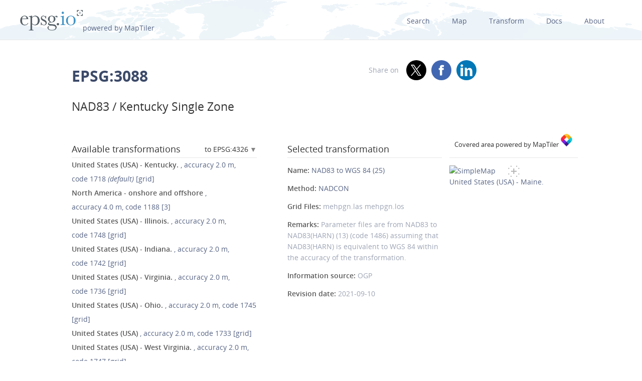

--- FILE ---
content_type: text/html; charset=utf-8
request_url: https://epsg.io/3088-1721
body_size: 13991
content:
<!DOCTYPE html>
<html lang="en">
  <head>
    <meta charset="utf-8"/>
    <meta name="viewport" content="width=device-width, initial-scale=1.0">
    <meta name="author" content="Klokan Technologies GmbH (https://www.klokantech.com/)">
    <meta name="keywords" content="epsg, coordinate system, srs, crs, projection">
    <meta name="description" content="
  
    EPSG:3088 Projected coordinate system for United States (USA) - Kentucky. State law defines system in US survey feet. See code 3089 for equivalent non-metric definition. For applications with an accuracy of better than 1m, replaced by NAD83(HARN) / Kentucky (m) (code 3090). State-wide spatial data management.
  
" />

    <meta property="og:image" content="
  
">
    <meta property="og:title" content="
  
    
      NAD83 / Kentucky Single Zone - EPSG:3088
    
  
">
    <meta property="og:description" content="
  
    EPSG:3088 Projected coordinate system for United States (USA) - Kentucky. State law defines system in US survey feet. See code 3089 for equivalent non-metric definition. For applications with an accuracy of better than 1m, replaced by NAD83(HARN) / Kentucky (m) (code 3090). State-wide spatial data management.
  
">
    <meta property="og:url" content="https://epsg.io">

    <meta name="twitter:card" content="summary_large_image">
    <meta name="twitter:site" content="@epsg.io">
    <meta name="twitter:creator" content="@klokantech">
    <meta name="twitter:title" content="
  
    
      NAD83 / Kentucky Single Zone - EPSG:3088
    
  
">
    <meta name="twitter:description" content="
  
    EPSG:3088 Projected coordinate system for United States (USA) - Kentucky. State law defines system in US survey feet. See code 3089 for equivalent non-metric definition. For applications with an accuracy of better than 1m, replaced by NAD83(HARN) / Kentucky (m) (code 3090). State-wide spatial data management.
  
">
    <meta name="twitter:image:src" content="
  
">

    <meta name="theme-color" content="#ffffff">
    <meta name="robots" content="index, follow">

    <link rel="shortcut icon" href="/static/favicon.ico?t=1765967903" />
    <link rel="search" href="/static/opensearch.xml?t=1765967903" title="EPSG.io" type="application/opensearchdescription+xml"/>

    <link href="/static/css/base.min.css?t=1765967903" rel="stylesheet" />
    <script src="/static/js/clipboard.js?t=1765967903"></script>
    <script src="/static/js/index.js?t=1765967903"></script>

    <title>
  
    
      NAD83 / Kentucky Single Zone - EPSG:3088
    
  
</title>
    
  </head>
  
<body id="detailpage" data-role="page">


  
    <div id="navbar-top" class="nav-background">

      <a class="logo" href="/"><img class="padt-2 marx-4 marr-0" src="/static/img/espg-logo.png" alt="EPSG logo"><p class="inline">powered by MapTiler</p></a>
        <div class="nav marx-4">
          <a href="/?q=">Search</a>
          <a href="/map" title="">Map</a>
          <a href="/transform" title="">Transform</a>
          <a href="/docs" title="">Docs</a>
          <a href="/about" title="">About</a>
        </div>
        <div class="nav-mobile">
          <div id="nav-mobile-btn">L</div>
          <div id="nav-mobile-nav">
            <a href="/?q=">Search</a>
            <a href="/map" title="">Map</a>
            <a href="/transform" title="">Transform</a>
            <a href="/docs" title="">Docs</a>
            <a href="/about" title="">About</a>
          </div>
        </div>
    </div>
    <div class="row padb-8"></div>
  

  

  <div class="row mar-mobile">
    <div class="container">
      <div class="col7 padt-4 pad-mobile center-mobile">
        
          <h1><b>EPSG:3088</b> </h1>
        
        
          <h2 class="padt-2">NAD83 / Kentucky Single Zone</h2>
        
      </div>
      <div class="col5 padx-0 padt-4 pad-mobile center-mobile">
          <div class="social-circles right" >
            <span style="margin: 0 10px;">Share on</span>
              <a target="_blank" class="twitter colored" href="https://twitter.com/share?original_referer=//epsg.io&amp;text=EPSG.io: Coordinate systems worldwide, view location on a map, get transformation, WKT, Proj.4. made by @klokantech"></a>
              <a target="_blank" class="facebook colored" href="https://www.facebook.com/sharer/sharer.php?u=https://epsg.io"></a>
              <a target="_blank" class="linkedin colored" href="https://www.linkedin.com/sharing/share-offsite/?url=https://epsg.io"></a>
          </div>
        <div class="right mary-2 mar-mobile center-mobile">
          
        </div>
      </div>
    </div>
  </div>

  
  
  <div class="row">
    <div class="container">
      <div class="col9">
        <div class="row">
          
          <!-- always show alt description and codes -->
          
          
            
          

          

          
          
            <div class="col6 padx-0">
            <h3 class="micro-popup-wrapper micro-popup-wrapper-right">
              Available transformations

              <div class="micro-popup" tabindex="1">
                <div class="micro-popup-text">to EPSG:4326</div>
              </div>
              <div class="micro-popup-container">
                <div class="micro-popup-container-inner">
                  
                  
                    

                      
                        <div><a href="/3088-to-4140">EPSG:4140 - NAD83(CSRS98)</a></div>
                      

                    

                      
                        <div><a href="/3088-to-4152">EPSG:4152 - NAD83(HARN)</a></div>
                      

                    

                      
                        <div><b>EPSG:4326 - WGS 84</b></div>
                      

                    

                      
                        <div><a href="/3088-to-4617">EPSG:4617 - NAD83(CSRS)</a></div>
                      

                    

                      
                        <div><a href="/3088-to-5703">EPSG:5703 - NAVD88 height</a></div>
                      

                    

                      
                        <div><a href="/3088-to-6318">EPSG:6318 - NAD83(2011)</a></div>
                      

                    

                      
                        <div><a href="/3088-to-8237">EPSG:8237 - NAD83(CSRS)v2</a></div>
                      

                    

                      
                        <div><a href="/3088-to-8240">EPSG:8240 - NAD83(CSRS)v3</a></div>
                      

                    

                      
                        <div><a href="/3088-to-8246">EPSG:8246 - NAD83(CSRS)v4</a></div>
                      

                    

                      
                        <div><a href="/3088-to-8252">EPSG:8252 - NAD83(CSRS)v6</a></div>
                      

                    

                      
                        <div><a href="/3088-to-8255">EPSG:8255 - NAD83(CSRS)v7</a></div>
                      

                    
                  

                </div>
              </div>
            </h3>

            <ul class="bordertop-gray-light alt-search">
              

                

                  <li>
                    <a href="/3088-1718" title="Parameter files are from NAD83 to NAD83(HARN) (10) (code 1483) assuming that NAD83(HARN) is equivalent to WGS 84 within the accuracy of the transformation.">
                      <span class="caption">United States (USA) - Kentucky.</span>
                      
                        , accuracy&nbsp;2.0&nbsp;m,
                      

                      
                        code&nbsp;1718
                      

                      
                        <em>(default)</em>
                      
                      
                        [grid]
                      
                    </a>
                  </li>

                

              

                

                  <li>
                    <a href="/3088-1188" title="Derived at 354 stations. Accuracy 2m in each axis.">
                      <span class="caption">North America - onshore and offshore</span>
                      
                        , accuracy&nbsp;4.0&nbsp;m,
                      

                      
                        code&nbsp;1188
                      

                      
                      
                        [3]
                      
                    </a>
                  </li>

                

              

                

                  <li>
                    <a href="/3088-1748" title="Parameter files are from NAD83 to NAD83(HARN) (38) (code 1553) assuming that NAD83(HARN) is equivalent to WGS 84 within the accuracy of the transformation.">
                      <span class="caption">United States (USA) - Illinois.</span>
                      
                        , accuracy&nbsp;2.0&nbsp;m,
                      

                      
                        code&nbsp;1748
                      

                      
                      
                        [grid]
                      
                    </a>
                  </li>

                

              

                

                  <li>
                    <a href="/3088-1742" title="Parameter files are from NAD83 to NAD83(HARN) (32) (code 1521) assuming that NAD83(HARN) is equivalent to WGS 84 within the accuracy of the transformation.">
                      <span class="caption">United States (USA) - Indiana.</span>
                      
                        , accuracy&nbsp;2.0&nbsp;m,
                      

                      
                        code&nbsp;1742
                      

                      
                      
                        [grid]
                      
                    </a>
                  </li>

                

              

                

                  <li>
                    <a href="/3088-1736" title="Parameter files are from NAD83 to NAD83(HARN) (27) (code 1500) assuming that NAD83(HARN) is equivalent to WGS 84 within the accuracy of the transformation.">
                      <span class="caption">United States (USA) - Virginia.</span>
                      
                        , accuracy&nbsp;2.0&nbsp;m,
                      

                      
                        code&nbsp;1736
                      

                      
                      
                        [grid]
                      
                    </a>
                  </li>

                

              

                

                  <li>
                    <a href="/3088-1745" title="Parameter files are from NAD83 to NAD83(HARN) (35) (code 1524) assuming that NAD83(HARN) is equivalent to WGS 84 within the accuracy of the transformation.">
                      <span class="caption">United States (USA) - Ohio.</span>
                      
                        , accuracy&nbsp;2.0&nbsp;m,
                      

                      
                        code&nbsp;1745
                      

                      
                      
                        [grid]
                      
                    </a>
                  </li>

                

              

                

                  <li>
                    <a href="/3088-1733" title="Parameter files are from NAD83 to NAD83(HARN) (24) (code 1497) assuming that NAD83(HARN) is equivalent to WGS 84 within the accuracy of the transformation.">
                      <span class="caption">United States (USA) </span>
                      
                        , accuracy&nbsp;2.0&nbsp;m,
                      

                      
                        code&nbsp;1733
                      

                      
                      
                        [grid]
                      
                    </a>
                  </li>

                

              

                

                  <li>
                    <a href="/3088-1747" title="Parameter files are from NAD83 to NAD83(HARN) (37) (code 1526) assuming that NAD83(HARN) is equivalent to WGS 84 within the accuracy of the transformation.">
                      <span class="caption">United States (USA) - West Virginia.</span>
                      
                        , accuracy&nbsp;2.0&nbsp;m,
                      

                      
                        code&nbsp;1747
                      

                      
                      
                        [grid]
                      
                    </a>
                  </li>

                

              

                

                  <li>
                    <a href="/3088-1711" title="Parameter files are from NAD83 to NAD83(HARN) (43) (code 1707) assuming that NAD83(HARN) is equivalent to WGS 84 within the accuracy of the transformation.">
                      <span class="caption">United States (USA) - Missouri.</span>
                      
                        , accuracy&nbsp;2.0&nbsp;m,
                      

                      
                        code&nbsp;1711
                      

                      
                      
                        [grid]
                      
                    </a>
                  </li>

                

              

                

                  <li>
                    <a href="/3088-15835" title="Parameter files are from NAD83 to NAD83(HARN) (44) (code 15834) assuming that NAD83(HARN) is equivalent to WGS 84 within the accuracy of the transformation.">
                      <span class="caption">United States (USA) </span>
                      
                        , accuracy&nbsp;2.0&nbsp;m,
                      

                      
                        code&nbsp;15835
                      

                      
                      
                        [grid]
                      
                    </a>
                  </li>

                

              

                

                  <li>
                    <a href="/3088-1251" title="Derived at 4 stations. Accuracy 5m, 2m and 5m in X, Y and Z axes.">
                      <span class="caption">United States (USA) </span>
                      
                        , accuracy&nbsp;8.0&nbsp;m,
                      

                      
                        code&nbsp;1251
                      

                      
                      
                        [3]
                      
                    </a>
                  </li>

                

              

                

                  <li>
                    <a href="/3088-1252" title="Derived at 6 stations. Accuracy 2m in each axis.">
                      <span class="caption">United States (USA) </span>
                      
                        , accuracy&nbsp;4.0&nbsp;m,
                      

                      
                        code&nbsp;1252
                      

                      
                      
                        [3]
                      
                    </a>
                  </li>

                

              

                

              

                

              

                

                  <li>
                    <a href="/3088-1696" title="Parameter file is from NAD83 to NAD83(CSRS)v2 (1) (code 9241) assuming that NAD83(CSRS)v2 is equivalent to WGS 84 within the accuracy of the transformation. Also distributed with file name NAD83-98.gsb.">
                      <span class="caption">Canada - Quebec.</span>
                      
                        , accuracy&nbsp;1.5&nbsp;m,
                      

                      
                        code&nbsp;1696
                      

                      
                      
                        [grid]
                      
                    </a>
                  </li>

                

              

                

                  <li>
                    <a href="/3088-1697" title="Parameter file is from NAD83 to NAD83(CSRS)v2 (2) (code 9887) assuming that NAD83(CSRS)v2 is equivalent to WGS 84 within the accuracy of the transformation.">
                      <span class="caption">Canada - Saskatchewan.</span>
                      
                        , accuracy&nbsp;1.5&nbsp;m,
                      

                      
                        code&nbsp;1697
                      

                      
                      
                        [grid]
                      
                    </a>
                  </li>

                

              

                

                  <li>
                    <a href="/3088-1702" title="Parameter file is from NAD83 to NAD83(CSRS)v4 (3) (code 9244) assuming that NAD83(CSRS)v4 is equivalent to WGS 84 within the accuracy of the transformation. This file AB_CSRS.DAC will need to be renamed to AB_CSRS.gsb to run in some software.">
                      <span class="caption">Canada - Alberta.</span>
                      
                        , accuracy&nbsp;1.5&nbsp;m,
                      

                      
                        code&nbsp;1702
                      

                      
                      
                        [grid]
                      
                    </a>
                  </li>

                

              

                

                  <li>
                    <a href="/3088-1708" title="Parameter files are from NAD83 to NAD83(HARN) (40) (code 1704) assuming that NAD83(HARN) is equivalent to WGS 84 within the accuracy of the transformation.">
                      <span class="caption">United States (USA) - Arkansas.</span>
                      
                        , accuracy&nbsp;2.0&nbsp;m,
                      

                      
                        code&nbsp;1708
                      

                      
                      
                        [grid]
                      
                    </a>
                  </li>

                

              

                

                  <li>
                    <a href="/3088-1709" title="Parameter files are from NAD83 to NAD83(HARN) (41) (code 1705) assuming that NAD83(HARN) is equivalent to WGS 84 within the accuracy of the transformation.">
                      <span class="caption">United States (USA) - Iowa.</span>
                      
                        , accuracy&nbsp;2.0&nbsp;m,
                      

                      
                        code&nbsp;1709
                      

                      
                      
                        [grid]
                      
                    </a>
                  </li>

                

              

                

                  <li>
                    <a href="/3088-1710" title="Parameter files are from NAD83 to NAD83(HARN) (42) (code 1706) assuming that NAD83(HARN) is equivalent to WGS 84 within the accuracy of the transformation.">
                      <span class="caption">United States (USA) - Minnesota.</span>
                      
                        , accuracy&nbsp;2.0&nbsp;m,
                      

                      
                        code&nbsp;1710
                      

                      
                      
                        [grid]
                      
                    </a>
                  </li>

                

              

                

                  <li>
                    <a href="/3088-1712" title="Parameter files are from NAD83 to NAD83(HARN) (5) (code 1478) assuming that NAD83(HARN) is equivalent to WGS 84 within the accuracy of the transformation.">
                      <span class="caption">United States (USA) - Colorado.</span>
                      
                        , accuracy&nbsp;2.0&nbsp;m,
                      

                      
                        code&nbsp;1712
                      

                      
                      
                        [grid]
                      
                    </a>
                  </li>

                

              

                

                  <li>
                    <a href="/3088-1713" title="Parameter files are from NAD83 to NAD83(HARN) (6) (code 1479) assuming that NAD83(HARN) is equivalent to WGS 84 within the accuracy of the transformation.">
                      <span class="caption">United States (USA) - Georgia.</span>
                      
                        , accuracy&nbsp;2.0&nbsp;m,
                      

                      
                        code&nbsp;1713
                      

                      
                      
                        [grid]
                      
                    </a>
                  </li>

                

              

                

                  <li>
                    <a href="/3088-1714" title="Parameter files are from NAD83 to NAD83(HARN) (7) (code 1480) assuming that NAD83(HARN) is equivalent to WGS 84 within the accuracy of the transformation.">
                      <span class="caption">United States (USA) - Florida.</span>
                      
                        , accuracy&nbsp;2.0&nbsp;m,
                      

                      
                        code&nbsp;1714
                      

                      
                      
                        [grid]
                      
                    </a>
                  </li>

                

              

                

                  <li>
                    <a href="/3088-1715" title="Parameter files are from NAD83 to NAD83(HARN) (8) (code 1481) assuming that NAD83(HARN) is equivalent to WGS 84 within the accuracy of the transformation.">
                      <span class="caption">United States (USA) </span>
                      
                        , accuracy&nbsp;2.0&nbsp;m,
                      

                      
                        code&nbsp;1715
                      

                      
                      
                        [grid]
                      
                    </a>
                  </li>

                

              

                

                  <li>
                    <a href="/3088-1716" title="Parameter files are from NAD83 to NAD83(HARN) (9) (code 1482) assuming that NAD83(HARN) is equivalent to WGS 84 within the accuracy of the transformation.">
                      <span class="caption">United States (USA) </span>
                      
                        , accuracy&nbsp;2.0&nbsp;m,
                      

                      
                        code&nbsp;1716
                      

                      
                      
                        [grid]
                      
                    </a>
                  </li>

                

              

                

                  <li>
                    <a href="/3088-1717" title="Parameter files are from NAD83 to NAD83(HARN) (1) (code 1474) assuming that NAD83(HARN) is equivalent to WGS 84 within the accuracy of the transformation.">
                      <span class="caption">United States (USA) - Alabama.</span>
                      
                        , accuracy&nbsp;2.0&nbsp;m,
                      

                      
                        code&nbsp;1717
                      

                      
                      
                        [grid]
                      
                    </a>
                  </li>

                

              

                

                  <li>
                    <a href="/3088-1719" title="Parameter files are from NAD83 to NAD83(HARN) (11) (code 1484) assuming that NAD83(HARN) is equivalent to WGS 84 within the accuracy of the transformation.">
                      <span class="caption">United States (USA) - Louisiana.</span>
                      
                        , accuracy&nbsp;2.0&nbsp;m,
                      

                      
                        code&nbsp;1719
                      

                      
                      
                        [grid]
                      
                    </a>
                  </li>

                

              

                

                  <li>
                    <a href="/3088-1720" title="Parameter files are from NAD83 to NAD83(HARN) (12) (code 1485) assuming that NAD83(HARN) is equivalent to WGS 84 within the accuracy of the transformation.">
                      <span class="caption">United States (USA) - Delaware and Maryland.</span>
                      
                        , accuracy&nbsp;2.0&nbsp;m,
                      

                      
                        code&nbsp;1720
                      

                      
                      
                        [grid]
                      
                    </a>
                  </li>

                

              

                
                  <li>
                    <i></i>
                    <span class="caption">United States (USA) - Maine.</span>

                    
                      , accuracy&nbsp;2.0&nbsp;m,
                    

                    
                      code&nbsp;1721
                    

                    
                    
                      [grid]
                    
                  </li>
                

              

                

                  <li>
                    <a href="/3088-1722" title="Parameter files are from NAD83 to NAD83(HARN) (14) (code 1487) assuming that NAD83(HARN) is equivalent to WGS 84 within the accuracy of the transformation.">
                      <span class="caption">United States (USA) - Michigan.</span>
                      
                        , accuracy&nbsp;2.0&nbsp;m,
                      

                      
                        code&nbsp;1722
                      

                      
                      
                        [grid]
                      
                    </a>
                  </li>

                

              

                

                  <li>
                    <a href="/3088-1723" title="Parameter files are from NAD83 to NAD83(HARN) (15) (code 1488) assuming that NAD83(HARN) is equivalent to WGS 84 within the accuracy of the transformation.">
                      <span class="caption">United States (USA) - Mississippi.</span>
                      
                        , accuracy&nbsp;2.0&nbsp;m,
                      

                      
                        code&nbsp;1723
                      

                      
                      
                        [grid]
                      
                    </a>
                  </li>

                

              

                

                  <li>
                    <a href="/3088-1724" title="Parameter files are from NAD83 to NAD83(HARN) (16) (code 1489) assuming that NAD83(HARN) is equivalent to WGS 84 within the accuracy of the transformation.">
                      <span class="caption">United States (USA) </span>
                      
                        , accuracy&nbsp;2.0&nbsp;m,
                      

                      
                        code&nbsp;1724
                      

                      
                      
                        [grid]
                      
                    </a>
                  </li>

                

              

                

                  <li>
                    <a href="/3088-1725" title="Parameter files are from NAD83 to NAD83(HARN) (17) (code 1490) assuming that NAD83(HARN) is equivalent to WGS 84 within the accuracy of the transformation.">
                      <span class="caption">United States (USA) </span>
                      
                        , accuracy&nbsp;2.0&nbsp;m,
                      

                      
                        code&nbsp;1725
                      

                      
                      
                        [grid]
                      
                    </a>
                  </li>

                

              

                

                  <li>
                    <a href="/3088-1726" title="Parameter files are from NAD83 to NAD83(HARN) (18) (code 1491) assuming that NAD83(HARN) is equivalent to WGS 84 within the accuracy of the transformation.">
                      <span class="caption">United States (USA) - New Mexico.</span>
                      
                        , accuracy&nbsp;2.0&nbsp;m,
                      

                      
                        code&nbsp;1726
                      

                      
                      
                        [grid]
                      
                    </a>
                  </li>

                

              

                

                  <li>
                    <a href="/3088-1727" title="Parameter files are from NAD83 to NAD83(HARN) (19) (code 1492) assuming that NAD83(HARN) is equivalent to WGS 84 within the accuracy of the transformation.">
                      <span class="caption">United States (USA) - New York.</span>
                      
                        , accuracy&nbsp;2.0&nbsp;m,
                      

                      
                        code&nbsp;1727
                      

                      
                      
                        [grid]
                      
                    </a>
                  </li>

                

              

                

                  <li>
                    <a href="/3088-1728" title="Parameter files are from NAD83 to NAD83(HARN) (2) (code 1475) assuming that NAD83(HARN) is equivalent to WGS 84 within the accuracy of the transformation.">
                      <span class="caption">United States (USA) - Arizona.</span>
                      
                        , accuracy&nbsp;2.0&nbsp;m,
                      

                      
                        code&nbsp;1728
                      

                      
                      
                        [grid]
                      
                    </a>
                  </li>

                

              

                

                  <li>
                    <a href="/3088-1729" title="Parameter files are from NAD83 to NAD83(HARN) (20) (code 1493) assuming that NAD83(HARN) is equivalent to WGS 84 within the accuracy of the transformation.">
                      <span class="caption">United States (USA) - North Dakota.</span>
                      
                        , accuracy&nbsp;2.0&nbsp;m,
                      

                      
                        code&nbsp;1729
                      

                      
                      
                        [grid]
                      
                    </a>
                  </li>

                

              

                

                  <li>
                    <a href="/3088-1730" title="Parameter files are from NAD83 to NAD83(HARN) (21) (code 1494) assuming that NAD83(HARN) is equivalent to WGS 84 within the accuracy of the transformation.">
                      <span class="caption">United States (USA) - Oklahoma.</span>
                      
                        , accuracy&nbsp;2.0&nbsp;m,
                      

                      
                        code&nbsp;1730
                      

                      
                      
                        [grid]
                      
                    </a>
                  </li>

                

              

                

                  <li>
                    <a href="/3088-1731" title="Parameter files are from NAD83 to NAD83(HARN) (22) (code 1495) assuming that NAD83(HARN) is equivalent to WGS 84 within the accuracy of the transformation.">
                      <span class="caption">Puerto Rico and US Virgin Islands - onshore.</span>
                      
                        , accuracy&nbsp;2.0&nbsp;m,
                      

                      
                        code&nbsp;1731
                      

                      
                      
                        [grid]
                      
                    </a>
                  </li>

                

              

                

                  <li>
                    <a href="/3088-1732" title="Parameter files are from NAD83 to NAD83(HARN) (23) (code 1496) assuming that NAD83(HARN) is equivalent to WGS 84 within the accuracy of the transformation.">
                      <span class="caption">United States (USA) - South Dakota.</span>
                      
                        , accuracy&nbsp;2.0&nbsp;m,
                      

                      
                        code&nbsp;1732
                      

                      
                      
                        [grid]
                      
                    </a>
                  </li>

                

              

                

                  <li>
                    <a href="/3088-1734" title="Parameter files are from NAD83 to NAD83(HARN) (25) (code 1498) assuming that NAD83(HARN) is equivalent to WGS 84 within the accuracy of the transformation.">
                      <span class="caption">United States (USA) - Texas east of 100°W.</span>
                      
                        , accuracy&nbsp;2.0&nbsp;m,
                      

                      
                        code&nbsp;1734
                      

                      
                      
                        [grid]
                      
                    </a>
                  </li>

                

              

                

                  <li>
                    <a href="/3088-1735" title="Parameter files are from NAD83 to NAD83(HARN) (26) (code 1499) assuming that NAD83(HARN) is equivalent to WGS 84 within the accuracy of the transformation.">
                      <span class="caption">United States (USA) - Texas west of 100°W.</span>
                      
                        , accuracy&nbsp;2.0&nbsp;m,
                      

                      
                        code&nbsp;1735
                      

                      
                      
                        [grid]
                      
                    </a>
                  </li>

                

              

                

                  <li>
                    <a href="/3088-1737" title="Parameter files are from NAD83 to NAD83(HARN) (28) (code 1501) assuming that NAD83(HARN) is equivalent to WGS 84 within the accuracy of the transformation.">
                      <span class="caption">United States (USA) - Oregon and Washington.</span>
                      
                        , accuracy&nbsp;2.0&nbsp;m,
                      

                      
                        code&nbsp;1737
                      

                      
                      
                        [grid]
                      
                    </a>
                  </li>

                

              

                

                  <li>
                    <a href="/3088-1738" title="Parameter files are from NAD83 to NAD83(HARN) (29) (code 1502) assuming that NAD83(HARN) is equivalent to WGS 84 within the accuracy of the transformation.">
                      <span class="caption">United States (USA) - Wisconsin.</span>
                      
                        , accuracy&nbsp;2.0&nbsp;m,
                      

                      
                        code&nbsp;1738
                      

                      
                      
                        [grid]
                      
                    </a>
                  </li>

                

              

                

                  <li>
                    <a href="/3088-1739" title="Parameter files are from NAD83 to NAD83(HARN) (3) (code 1476) assuming that NAD83(HARN) is equivalent to WGS 84 within the accuracy of the transformation.">
                      <span class="caption">United States (USA) - California north of 36.5°N.</span>
                      
                        , accuracy&nbsp;2.0&nbsp;m,
                      

                      
                        code&nbsp;1739
                      

                      
                      
                        [grid]
                      
                    </a>
                  </li>

                

              

                

                  <li>
                    <a href="/3088-1740" title="Parameter files are from NAD83 to NAD83(HARN) (30) (code 1503) assuming that NAD83(HARN) is equivalent to WGS 84 within the accuracy of the transformation.">
                      <span class="caption">United States (USA) - Wyoming.</span>
                      
                        , accuracy&nbsp;2.0&nbsp;m,
                      

                      
                        code&nbsp;1740
                      

                      
                      
                        [grid]
                      
                    </a>
                  </li>

                

              

                

                  <li>
                    <a href="/3088-1741" title="Parameter files are from NAD83 to NAD83(HARN) (31) (code 1520) assuming that NAD83(HARN) is equivalent to WGS 84 within the accuracy of the transformation.">
                      <span class="caption">United States (USA) </span>
                      
                        , accuracy&nbsp;2.0&nbsp;m,
                      

                      
                        code&nbsp;1741
                      

                      
                      
                        [grid]
                      
                    </a>
                  </li>

                

              

                

                  <li>
                    <a href="/3088-1743" title="Parameter files are from NAD83 to NAD83(HARN) (33) (code 1522) assuming that NAD83(HARN) is equivalent to WGS 84 within the accuracy of the transformation.">
                      <span class="caption">United States (USA) - Kansas.</span>
                      
                        , accuracy&nbsp;2.0&nbsp;m,
                      

                      
                        code&nbsp;1743
                      

                      
                      
                        [grid]
                      
                    </a>
                  </li>

                

              

                

                  <li>
                    <a href="/3088-1744" title="Parameter files are from NAD83 to NAD83(HARN) (34) (code 1523) assuming that NAD83(HARN) is equivalent to WGS 84 within the accuracy of the transformation.">
                      <span class="caption">United States (USA) - Nevada.</span>
                      
                        , accuracy&nbsp;2.0&nbsp;m,
                      

                      
                        code&nbsp;1744
                      

                      
                      
                        [grid]
                      
                    </a>
                  </li>

                

              

                

                  <li>
                    <a href="/3088-1746" title="Parameter files are from NAD83 to NAD83(HARN) (36) (code 1525) assuming that NAD83(HARN) is equivalent to WGS 84 within the accuracy of the transformation.">
                      <span class="caption">United States (USA) - Utah.</span>
                      
                        , accuracy&nbsp;2.0&nbsp;m,
                      

                      
                        code&nbsp;1746
                      

                      
                      
                        [grid]
                      
                    </a>
                  </li>

                

              

                

                  <li>
                    <a href="/3088-1749" title="Parameter files are from NAD83 to NAD83(HARN) (39) (code 1554) assuming that NAD83(HARN) is equivalent to WGS 84 within the accuracy of the transformation.">
                      <span class="caption">United States (USA) </span>
                      
                        , accuracy&nbsp;2.0&nbsp;m,
                      

                      
                        code&nbsp;1749
                      

                      
                      
                        [grid]
                      
                    </a>
                  </li>

                

              

                

                  <li>
                    <a href="/3088-1750" title="Parameter files are from NAD83 to NAD83(HARN) (4) (code 1477) assuming that NAD83(HARN) is equivalent to WGS 84 within the accuracy of the transformation.">
                      <span class="caption">United States (USA) - California south of 36.5°N</span>
                      
                        , accuracy&nbsp;2.0&nbsp;m,
                      

                      
                        code&nbsp;1750
                      

                      
                      
                        [grid]
                      
                    </a>
                  </li>

                

              

                

              

                

              

                

              

                

                  <li>
                    <a href="/3088-15837" title="Parameter files are from NAD83 to NAD83(HARN) (45) (code 15836) assuming that NAD83(HARN) is equivalent to WGS 84 within the accuracy of the transformation.">
                      <span class="caption">United States (USA) </span>
                      
                        , accuracy&nbsp;2.0&nbsp;m,
                      

                      
                        code&nbsp;15837
                      

                      
                      
                        [grid]
                      
                    </a>
                  </li>

                

              

                

                  <li>
                    <a href="/3088-15839" title="Parameter files are from NAD83 to NAD83(HARN) (46) (code 15838) assuming that NAD83(HARN) is equivalent to WGS 84 within the accuracy of the transformation.">
                      <span class="caption">United States (USA) - Pennsylvania.</span>
                      
                        , accuracy&nbsp;2.0&nbsp;m,
                      

                      
                        code&nbsp;15839
                      

                      
                      
                        [grid]
                      
                    </a>
                  </li>

                

              

              
                <a href="#" id="trans_deprecated_link">Show deprecated transformations</a>
                <div id="trans_deprecated">

                  

                    
                  

                    
                  

                    
                  

                    
                  

                    
                  

                    
                  

                    
                  

                    
                  

                    
                  

                    
                  

                    
                  

                    
                  

                    
                      
                        <li>
                          
                            <a href="/3088-1308" title="Strictly between NAD83 and ITRF94(1996.0). Superseded by NAD83 to WGS 84 (5) (code 1515)."><span class="caption">United States (USA) </span>, accuracy&nbsp;0.0&nbsp;m, code&nbsp;1308 <em>(deprecated)</em>
                            
                              [7]
                            
                          </a>
                        </li>
                      
                    
                  

                    
                      
                        <li>
                          
                            <a href="/3088-1515" title="Strictly between NAD83 and ITRF96(1997.0). Supersedes NAD83 to WGS 84 (4) (code 1308)."><span class="caption">United States (USA) </span>, accuracy&nbsp;0.0&nbsp;m, code&nbsp;1515 <em>(deprecated)</em>
                            
                              [7]
                            
                          </a>
                        </li>
                      
                    
                  

                    
                  

                    
                  

                    
                  

                    
                  

                    
                  

                    
                  

                    
                  

                    
                  

                    
                  

                    
                  

                    
                  

                    
                  

                    
                  

                    
                  

                    
                  

                    
                  

                    
                  

                    
                  

                    
                  

                    
                  

                    
                  

                    
                  

                    
                  

                    
                  

                    
                  

                    
                  

                    
                  

                    
                  

                    
                  

                    
                  

                    
                  

                    
                  

                    
                  

                    
                  

                    
                  

                    
                  

                    
                  

                    
                  

                    
                      
                        <li>
                          
                            <a href="/3088-8421" title=""><span class="caption">Canada - Saskatchewan.</span>, accuracy&nbsp;0.0&nbsp;m, code&nbsp;8421 <em>(deprecated)</em>
                            
                              [grid]
                            
                          </a>
                        </li>
                      
                    
                  

                    
                      
                        <li>
                          
                            <a href="/3088-8422" title="The gridded difference file AB_CSRS.DAC in STEP 1 will need to be renamed to AB_CSRS.gsb to run in some software suites. Formats identical, but AB file is provincial fit only."><span class="caption">Canada - Alberta.</span>, accuracy&nbsp;0.0&nbsp;m, code&nbsp;8422 <em>(deprecated)</em>
                            
                          </a>
                        </li>
                      
                    
                  

                    
                      
                        <li>
                          
                            <a href="/3088-8566" title=""><span class="caption">Canada - Quebec.</span>, accuracy&nbsp;0.0&nbsp;m, code&nbsp;8566 <em>(deprecated)</em>
                            
                          </a>
                        </li>
                      
                    
                  

                    
                  

                    
                  
                </div>
                <p></p>
              
            </ul>

          </div>
        
      
        
        <div class="col5 offset1 padx-0">
          
          <h3 >Selected transformation</h3>
          
            
          
            
          
            
          
            
          
            
          
            
          
            
          
            
          
            
          
            
          
            
          
            
          
            
          
            
          
            
          
            
          
            
          
            
          
            
          
            
          
            
          
            
          
            
          
            
          
            
          
            
          
            
          
            
          
            
          
            
          
            
          
            
          
            
          
            
          
            
          
            
          
            
          
            
          
            
          
            
          
            
          
            
          
            
          
            
          
            
          
            
          
            
          
            
          
            
          
            
          
            
          
            
          
            
          
            
          
            
          
            
          
            
          

          
          

          
            <div class="attributes bordertop-gray-light">
              <p><span class="caption">Name: </span><a href="/1721">NAD83 to WGS 84 (25)</a></p>
              
                <p><span class="caption">Method: </span><a href="/9613-method">NADCON</a></p>
              
              
              
                <p><span class="caption">Grid Files: </span>
                  
                    mehpgn.las
                  
                    mehpgn.los
                  
                </p>
              

              <p><span class="caption">Remarks: </span>Parameter files are from NAD83 to NAD83(HARN) (13) (code 1486) assuming that NAD83(HARN) is equivalent to WGS 84 within the accuracy of the transformation.</p>
              <p><span class="caption">Information source: </span>OGP</p>
              <p><span class="caption">Revision date: </span>2021-09-10</p>

              

            </div>
          

        </div>
      </div>

    

      <div class="clnr"></div>
      <div class="row pad-col">
        <h3 >Attributes</h3>
      <div class="bordertop-gray-light">
      <div class="col6 padx-0">

        
          
            <p><span class="caption">Unit: </span>metre</p>
          
        

        
          
            <p><span class="caption">Geodetic CRS: </span><a href="/4269">NAD83</a></p>
          
        

        
          
            <p><span class="caption">Datum: </span><a href="/6269-datum">North American Datum 1983</a></p>
          
        

        
          
            
              <p><span class="caption">Ellipsoid: </span><a href="/7019-ellipsoid">GRS 1980</a></p>
            
          
        

        
        
          
            <p>
              <span class="caption">Prime meridian: </span><a href="/8901-primem">Greenwich</a>
          
        

        

        
          
            <p><span class="caption">Data source: </span>EPSG </p>
          
        

        
          
            <p><span class="caption">Information source: </span>National Geodetic Survey (private communication) and Kentucky Division of Geographic Information, http://ngs.ky.gov/pdf-ppt/BB/KY_Single-Zone_Article.pdf</p>
          
        

        
          
            <p><span class="caption">Revision date: </span>2004-08-13</p>
          
        


        

        

        

        

        

        

        
      </div>
      <div class="col6 padx-0">

        
          
            <p>
              <span class="caption">Scope: </span>State-wide spatial data management.
            </p>
          
        

        
          
            <p>
              <span class="caption">Remarks: </span>State law defines system in US survey feet. See code 3089 for equivalent non-metric definition. For applications with an accuracy of better than 1m, replaced by NAD83(HARN) / Kentucky (m) (code 3090).
            </p>
          
        

        

        
          
            <p>
              <span class="caption">Area of use: </span><a href="/?q=United+States+%28USA%29">United States (USA) - Kentucky.</a>
            </p>
          
        

        
          
            <p>
              <span class="caption">Coordinate system: </span><a href="/4499-cs">Cartesian 2D CS. Axes: easting, northing (X,Y). Orientations: east, north. UoM: m.</a>
            </p>
          
        

        
          
        

      </div>
    </div>
  </div>
</div>

<div class="col3 padx-0  borderbottom-gray-light">
  <a href="https://www.maptiler.com" class=" maptiler-power" target="_blank">
    <h6 class="center" >Covered area powered by MapTiler
      <img class="width-10" src="/static/img/maptiler-logo-icon.png" alt="MapTiler logo">
    </h6>
  </a>
</div>

<div class="col3 minimap-pad">

  
    
      <div id="mini-map" class=" center-mobile">
        <a href="/map#srs=3088-1721">
          <img src="/static/img/epsg-target-small.png" id="crosshair" alt="" />
          <img src="https://api.maptiler.com/maps/streets-v2/static/auto/265x215@2x.png?key=g0y01TmlRNajMPkic9lG&amp;latlng=1&amp;fill=rgba(255,0,0,0.15)&amp;stroke=red&amp;width=2&amp;path=43.04,-71.09|47.47,-71.09|47.47,-66.91|43.04,-66.91|43.04,-71.09" alt="SimpleMap" width="265" height="215">
        </a>
      </div>
    
  

  

  

  

  
    <a href="/?q=United+States+%28USA%29">United States (USA) - Maine.</a>
  

  
  

</div>
</div>
</div>







<div class="row">
  <div class="container center bordertop-gray-light pady-2">
    <div class="col12">
      <a href="https://www.maptiler.com/cloud/"><img class="width-100" src="/static/img/maptiler-gmaps-banner.png" alt="MapTiler banner"></a>
    </div>
  </div>
</div>

<div class="row">
  <div class="container">
    <div id="edit-box-container">

      
        <div class="col3">
          <div id="eb-menu-container">
            <h4>Export</h4>
            <ul id="eb-menu">

              
                <li><a class="switcher" id="s_wkt" href="/3088-1721.wkt">OGC WKT<i></i></a></li>
              

              
                <li><a class="switcher" id="s_wkt2" href="/3088-1721.wkt2">OGC WKT 2<i></i></a></li>
              
              
              
                <li><a class="switcher" id="s_esriwkt" href="/3088-1721.esriwkt">ESRI WKT<i></i></a></li>
              
              
              
                <li><a class="switcher" id="s_proj4" href="/3088-1721.proj4">PROJ.4<i></i></a></li>
              

              
                <li><a class="switcher" id="s_proj4js" href="/3088-1721.proj4js">Proj4js<i></i></a></li>
              

              
                <li><a class="switcher" id="s_json" href="/3088-1721.json">JSON<i></i></a></li>
              

              
                <li><a class="switcher" id="s_geoserver" href="/3088-1721.geoserver">GeoServer<i></i></a></li>
              

              
                <li><a class="switcher" id="s_mapfile" href="/3088-1721.mapfile">MapServer<i></i></a></li>
              
              
              
                <li><a class="switcher" id="s_mapnik" href="/3088-1721.mapnik">Mapnik<i></i></a></li>
              
              
              
                <li><a class="switcher" id="s_postgis" href="/3088-1721.sql">PostGIS<i></i></a></li>
              
              
            </ul>
          </div>
        </div>

        
          <div class="col9">
            <div class="code-definition-container" id="s_wkt_code">
              <p>Definition: OGC Well Known Text</p>
              <ul>
                <li><a href="/3088-1721.wkt">Open</a></li>
                <li><a id="s_wkt_copyUrl" class="clipboard" data-clipboard-text="https://epsg.io/3088-1721.wkt">Copy URL</a></li>
                <li><a id="s_wkt_copyText" class="clipboard" data-clipboard-text="PROJCS[&#34;NAD83 / Kentucky Single Zone&#34;,GEOGCS[&#34;NAD83&#34;,DATUM[&#34;North_American_Datum_1983&#34;,SPHEROID[&#34;GRS 1980&#34;,6378137,298.257222101],EXTENSION[&#34;PROJ4_GRIDS&#34;,&#34;us_noaa_mehpgn.tif&#34;]],PRIMEM[&#34;Greenwich&#34;,0,AUTHORITY[&#34;EPSG&#34;,&#34;8901&#34;]],UNIT[&#34;degree&#34;,0.0174532925199433,AUTHORITY[&#34;EPSG&#34;,&#34;9122&#34;]],AUTHORITY[&#34;EPSG&#34;,&#34;4269&#34;]],PROJECTION[&#34;Lambert_Conformal_Conic_2SP&#34;],PARAMETER[&#34;latitude_of_origin&#34;,36.3333333333333],PARAMETER[&#34;central_meridian&#34;,-85.75],PARAMETER[&#34;standard_parallel_1&#34;,37.0833333333333],PARAMETER[&#34;standard_parallel_2&#34;,38.6666666666667],PARAMETER[&#34;false_easting&#34;,1500000],PARAMETER[&#34;false_northing&#34;,1000000],UNIT[&#34;metre&#34;,1,AUTHORITY[&#34;EPSG&#34;,&#34;9001&#34;]],AXIS[&#34;Easting&#34;,EAST],AXIS[&#34;Northing&#34;,NORTH],AUTHORITY[&#34;EPSG&#34;,&#34;3088&#34;]]">Copy Text</a></li>
                <li><a id="s_wkt_copyFormatted" class="clipboard" data-clipboard-text="PROJCS[&#34;NAD83 / Kentucky Single Zone&#34;,
    GEOGCS[&#34;NAD83&#34;,
        DATUM[&#34;North_American_Datum_1983&#34;,
            SPHEROID[&#34;GRS 1980&#34;,6378137,298.257222101],
            EXTENSION[&#34;PROJ4_GRIDS&#34;,&#34;us_noaa_mehpgn.tif&#34;]],
        PRIMEM[&#34;Greenwich&#34;,0,
            AUTHORITY[&#34;EPSG&#34;,&#34;8901&#34;]],
        UNIT[&#34;degree&#34;,0.0174532925199433,
            AUTHORITY[&#34;EPSG&#34;,&#34;9122&#34;]],
        AUTHORITY[&#34;EPSG&#34;,&#34;4269&#34;]],
    PROJECTION[&#34;Lambert_Conformal_Conic_2SP&#34;],
    PARAMETER[&#34;latitude_of_origin&#34;,36.3333333333333],
    PARAMETER[&#34;central_meridian&#34;,-85.75],
    PARAMETER[&#34;standard_parallel_1&#34;,37.0833333333333],
    PARAMETER[&#34;standard_parallel_2&#34;,38.6666666666667],
    PARAMETER[&#34;false_easting&#34;,1500000],
    PARAMETER[&#34;false_northing&#34;,1000000],
    UNIT[&#34;metre&#34;,1,
        AUTHORITY[&#34;EPSG&#34;,&#34;9001&#34;]],
    AXIS[&#34;Easting&#34;,EAST],
    AXIS[&#34;Northing&#34;,NORTH],
    AUTHORITY[&#34;EPSG&#34;,&#34;3088&#34;]]">Copy Formatted</a></li>
                <li><a href="/docs">Docs</a></li>
                <li><a href="/3088-1721.wkt?download=1">Download</a></li>
              </ul>
              <div class="syntax">
                <div id="s_wkt_text"><div class="syntax"><pre><span></span><span class="gh">PROJCS</span><span class="p">[</span><span class="s2">&quot;NAD83 / Kentucky Single Zone&quot;</span><span class="p">,</span>
    <span class="k">GEOGCS</span><span class="p">[</span><span class="s2">&quot;NAD83&quot;</span><span class="p">,</span>
        <span class="k">DATUM</span><span class="p">[</span><span class="s2">&quot;North_American_Datum_1983&quot;</span><span class="p">,</span>
            <span class="k">SPHEROID</span><span class="p">[</span><span class="s2">&quot;GRS 1980&quot;</span><span class="p">,</span><span class="mi">6378137</span><span class="p">,</span><span class="mf">298.257222101</span><span class="p">],</span>
            <span class="nx">EXTENSION</span><span class="p">[</span><span class="s2">&quot;PROJ4_GRIDS&quot;</span><span class="p">,</span><span class="s2">&quot;us_noaa_mehpgn.tif&quot;</span><span class="p">]],</span>
        <span class="kc">PRIMEM</span><span class="p">[</span><span class="s2">&quot;Greenwich&quot;</span><span class="p">,</span><span class="mi">0</span><span class="p">,</span>
            <span class="nb">AUTHORITY</span><span class="p">[</span><span class="s2">&quot;EPSG&quot;</span><span class="p">,</span><span class="s2">&quot;8901&quot;</span><span class="p">]],</span>
        <span class="kc">UNIT</span><span class="p">[</span><span class="s2">&quot;degree&quot;</span><span class="p">,</span><span class="mf">0.0174532925199433</span><span class="p">,</span>
            <span class="nb">AUTHORITY</span><span class="p">[</span><span class="s2">&quot;EPSG&quot;</span><span class="p">,</span><span class="s2">&quot;9122&quot;</span><span class="p">]],</span>
        <span class="nb">AUTHORITY</span><span class="p">[</span><span class="s2">&quot;EPSG&quot;</span><span class="p">,</span><span class="s2">&quot;4269&quot;</span><span class="p">]],</span>
    <span class="k">PROJECTION</span><span class="p">[</span><span class="s2">&quot;Lambert_Conformal_Conic_2SP&quot;</span><span class="p">],</span>
    <span class="k">PARAMETER</span><span class="p">[</span><span class="s2">&quot;latitude_of_origin&quot;</span><span class="p">,</span><span class="mf">36.3333333333333</span><span class="p">],</span>
    <span class="k">PARAMETER</span><span class="p">[</span><span class="s2">&quot;central_meridian&quot;</span><span class="p">,-</span><span class="mf">85.75</span><span class="p">],</span>
    <span class="k">PARAMETER</span><span class="p">[</span><span class="s2">&quot;standard_parallel_1&quot;</span><span class="p">,</span><span class="mf">37.0833333333333</span><span class="p">],</span>
    <span class="k">PARAMETER</span><span class="p">[</span><span class="s2">&quot;standard_parallel_2&quot;</span><span class="p">,</span><span class="mf">38.6666666666667</span><span class="p">],</span>
    <span class="k">PARAMETER</span><span class="p">[</span><span class="s2">&quot;false_easting&quot;</span><span class="p">,</span><span class="mi">1500000</span><span class="p">],</span>
    <span class="k">PARAMETER</span><span class="p">[</span><span class="s2">&quot;false_northing&quot;</span><span class="p">,</span><span class="mi">1000000</span><span class="p">],</span>
    <span class="kc">UNIT</span><span class="p">[</span><span class="s2">&quot;metre&quot;</span><span class="p">,</span><span class="mi">1</span><span class="p">,</span>
        <span class="nb">AUTHORITY</span><span class="p">[</span><span class="s2">&quot;EPSG&quot;</span><span class="p">,</span><span class="s2">&quot;9001&quot;</span><span class="p">]],</span>
    <span class="k">AXIS</span><span class="p">[</span><span class="s2">&quot;Easting&quot;</span><span class="p">,</span><span class="nx">EAST</span><span class="p">],</span>
    <span class="k">AXIS</span><span class="p">[</span><span class="s2">&quot;Northing&quot;</span><span class="p">,</span><span class="nx">NORTH</span><span class="p">],</span>
    <span class="nb">AUTHORITY</span><span class="p">[</span><span class="s2">&quot;EPSG&quot;</span><span class="p">,</span><span class="s2">&quot;3088&quot;</span><span class="p">]]</span>
</pre></div>
</div>
              </div>
            </div>
          </div>
        

        
          <div class="col9">
            <div class="code-definition-container" id="s_wkt2_code">
              <p>Definition: OGC Well Known Text 2 (2019)</p>
              <ul>
                <li><a href="/3088-1721.wkt2">Open</a></li>
                <li><a id="s_wkt2_copyUrl" class="clipboard" data-clipboard-text="https://epsg.io/3088-1721.wkt2">Copy URL</a></li>
                <li><a id="s_wkt2_copyText" class="clipboard" data-clipboard-text="BOUNDCRS[SOURCECRS[PROJCRS[&#34;NAD83 / Kentucky Single Zone&#34;,BASEGEOGCRS[&#34;NAD83&#34;,DATUM[&#34;North American Datum 1983&#34;,ELLIPSOID[&#34;GRS 1980&#34;,6378137,298.257222101,LENGTHUNIT[&#34;metre&#34;,1]]],PRIMEM[&#34;Greenwich&#34;,0,ANGLEUNIT[&#34;degree&#34;,0.0174532925199433]],ID[&#34;EPSG&#34;,4269]],CONVERSION[&#34;SPCS83 Kentucky Single Zone (meter)&#34;,METHOD[&#34;Lambert Conic Conformal (2SP)&#34;,ID[&#34;EPSG&#34;,9802]],PARAMETER[&#34;Latitude of false origin&#34;,36.3333333333333,ANGLEUNIT[&#34;degree&#34;,0.0174532925199433],ID[&#34;EPSG&#34;,8821]],PARAMETER[&#34;Longitude of false origin&#34;,-85.75,ANGLEUNIT[&#34;degree&#34;,0.0174532925199433],ID[&#34;EPSG&#34;,8822]],PARAMETER[&#34;Latitude of 1st standard parallel&#34;,37.0833333333333,ANGLEUNIT[&#34;degree&#34;,0.0174532925199433],ID[&#34;EPSG&#34;,8823]],PARAMETER[&#34;Latitude of 2nd standard parallel&#34;,38.6666666666667,ANGLEUNIT[&#34;degree&#34;,0.0174532925199433],ID[&#34;EPSG&#34;,8824]],PARAMETER[&#34;Easting at false origin&#34;,1500000,LENGTHUNIT[&#34;metre&#34;,1],ID[&#34;EPSG&#34;,8826]],PARAMETER[&#34;Northing at false origin&#34;,1000000,LENGTHUNIT[&#34;metre&#34;,1],ID[&#34;EPSG&#34;,8827]]],CS[Cartesian,2],AXIS[&#34;easting (X)&#34;,east,ORDER[1],LENGTHUNIT[&#34;metre&#34;,1]],AXIS[&#34;northing (Y)&#34;,north,ORDER[2],LENGTHUNIT[&#34;metre&#34;,1]],USAGE[SCOPE[&#34;State-wide spatial data management.&#34;],AREA[&#34;United States (USA) - Kentucky.&#34;],BBOX[36.49,-89.57,39.15,-81.95]],ID[&#34;EPSG&#34;,3088]]],TARGETCRS[GEOGCRS[&#34;WGS 84&#34;,ENSEMBLE[&#34;World Geodetic System 1984 ensemble&#34;,MEMBER[&#34;World Geodetic System 1984 (Transit)&#34;],MEMBER[&#34;World Geodetic System 1984 (G730)&#34;],MEMBER[&#34;World Geodetic System 1984 (G873)&#34;],MEMBER[&#34;World Geodetic System 1984 (G1150)&#34;],MEMBER[&#34;World Geodetic System 1984 (G1674)&#34;],MEMBER[&#34;World Geodetic System 1984 (G1762)&#34;],MEMBER[&#34;World Geodetic System 1984 (G2139)&#34;],MEMBER[&#34;World Geodetic System 1984 (G2296)&#34;],ELLIPSOID[&#34;WGS 84&#34;,6378137,298.257223563,LENGTHUNIT[&#34;metre&#34;,1]],ENSEMBLEACCURACY[2.0]],PRIMEM[&#34;Greenwich&#34;,0,ANGLEUNIT[&#34;degree&#34;,0.0174532925199433]],CS[ellipsoidal,2],AXIS[&#34;geodetic latitude (Lat)&#34;,north,ORDER[1],ANGLEUNIT[&#34;degree&#34;,0.0174532925199433]],AXIS[&#34;geodetic longitude (Lon)&#34;,east,ORDER[2],ANGLEUNIT[&#34;degree&#34;,0.0174532925199433]],USAGE[SCOPE[&#34;Horizontal component of 3D system.&#34;],AREA[&#34;World.&#34;],BBOX[-90,-180,90,180]],ID[&#34;EPSG&#34;,4326]]],ABRIDGEDTRANSFORMATION[&#34;NAD83 to WGS 84 (25)&#34;,METHOD[&#34;NADCON&#34;,ID[&#34;EPSG&#34;,9613]],PARAMETERFILE[&#34;Latitude difference file&#34;,&#34;mehpgn.las&#34;],PARAMETERFILE[&#34;Longitude difference file&#34;,&#34;mehpgn.los&#34;],USAGE[SCOPE[&#34;(null/copy) Approximation for medium and low accuracy applications assuming equality between plate-fixed static and earth-fixed dynamic CRSs, ignoring static/dynamic CRS differences.&#34;],AREA[&#34;United States (USA) - Maine.&#34;],BBOX[43.04,-71.09,47.47,-66.91]],ID[&#34;EPSG&#34;,1721],REMARK[&#34;Parameter files are from NAD83 to NAD83(HARN) (13) (code 1486) assuming that NAD83(HARN) is equivalent to WGS 84 within the accuracy of the transformation.&#34;]]]">Copy Text</a></li>
                <li><a id="s_wkt2_copyFormatted" class="clipboard" data-clipboard-text="BOUNDCRS[
    SOURCECRS[
        PROJCRS[&#34;NAD83 / Kentucky Single Zone&#34;,
            BASEGEOGCRS[&#34;NAD83&#34;,
                DATUM[&#34;North American Datum 1983&#34;,
                    ELLIPSOID[&#34;GRS 1980&#34;,6378137,298.257222101,
                        LENGTHUNIT[&#34;metre&#34;,1]]],
                PRIMEM[&#34;Greenwich&#34;,0,
                    ANGLEUNIT[&#34;degree&#34;,0.0174532925199433]],
                ID[&#34;EPSG&#34;,4269]],
            CONVERSION[&#34;SPCS83 Kentucky Single Zone (meter)&#34;,
                METHOD[&#34;Lambert Conic Conformal (2SP)&#34;,
                    ID[&#34;EPSG&#34;,9802]],
                PARAMETER[&#34;Latitude of false origin&#34;,36.3333333333333,
                    ANGLEUNIT[&#34;degree&#34;,0.0174532925199433],
                    ID[&#34;EPSG&#34;,8821]],
                PARAMETER[&#34;Longitude of false origin&#34;,-85.75,
                    ANGLEUNIT[&#34;degree&#34;,0.0174532925199433],
                    ID[&#34;EPSG&#34;,8822]],
                PARAMETER[&#34;Latitude of 1st standard parallel&#34;,37.0833333333333,
                    ANGLEUNIT[&#34;degree&#34;,0.0174532925199433],
                    ID[&#34;EPSG&#34;,8823]],
                PARAMETER[&#34;Latitude of 2nd standard parallel&#34;,38.6666666666667,
                    ANGLEUNIT[&#34;degree&#34;,0.0174532925199433],
                    ID[&#34;EPSG&#34;,8824]],
                PARAMETER[&#34;Easting at false origin&#34;,1500000,
                    LENGTHUNIT[&#34;metre&#34;,1],
                    ID[&#34;EPSG&#34;,8826]],
                PARAMETER[&#34;Northing at false origin&#34;,1000000,
                    LENGTHUNIT[&#34;metre&#34;,1],
                    ID[&#34;EPSG&#34;,8827]]],
            CS[Cartesian,2],
                AXIS[&#34;easting (X)&#34;,east,
                    ORDER[1],
                    LENGTHUNIT[&#34;metre&#34;,1]],
                AXIS[&#34;northing (Y)&#34;,north,
                    ORDER[2],
                    LENGTHUNIT[&#34;metre&#34;,1]],
            USAGE[
                SCOPE[&#34;State-wide spatial data management.&#34;],
                AREA[&#34;United States (USA) - Kentucky.&#34;],
                BBOX[36.49,-89.57,39.15,-81.95]],
            ID[&#34;EPSG&#34;,3088]]],
    TARGETCRS[
        GEOGCRS[&#34;WGS 84&#34;,
            ENSEMBLE[&#34;World Geodetic System 1984 ensemble&#34;,
                MEMBER[&#34;World Geodetic System 1984 (Transit)&#34;],
                MEMBER[&#34;World Geodetic System 1984 (G730)&#34;],
                MEMBER[&#34;World Geodetic System 1984 (G873)&#34;],
                MEMBER[&#34;World Geodetic System 1984 (G1150)&#34;],
                MEMBER[&#34;World Geodetic System 1984 (G1674)&#34;],
                MEMBER[&#34;World Geodetic System 1984 (G1762)&#34;],
                MEMBER[&#34;World Geodetic System 1984 (G2139)&#34;],
                MEMBER[&#34;World Geodetic System 1984 (G2296)&#34;],
                ELLIPSOID[&#34;WGS 84&#34;,6378137,298.257223563,
                    LENGTHUNIT[&#34;metre&#34;,1]],
                ENSEMBLEACCURACY[2.0]],
            PRIMEM[&#34;Greenwich&#34;,0,
                ANGLEUNIT[&#34;degree&#34;,0.0174532925199433]],
            CS[ellipsoidal,2],
                AXIS[&#34;geodetic latitude (Lat)&#34;,north,
                    ORDER[1],
                    ANGLEUNIT[&#34;degree&#34;,0.0174532925199433]],
                AXIS[&#34;geodetic longitude (Lon)&#34;,east,
                    ORDER[2],
                    ANGLEUNIT[&#34;degree&#34;,0.0174532925199433]],
            USAGE[
                SCOPE[&#34;Horizontal component of 3D system.&#34;],
                AREA[&#34;World.&#34;],
                BBOX[-90,-180,90,180]],
            ID[&#34;EPSG&#34;,4326]]],
    ABRIDGEDTRANSFORMATION[&#34;NAD83 to WGS 84 (25)&#34;,
        METHOD[&#34;NADCON&#34;,
            ID[&#34;EPSG&#34;,9613]],
        PARAMETERFILE[&#34;Latitude difference file&#34;,&#34;mehpgn.las&#34;],
        PARAMETERFILE[&#34;Longitude difference file&#34;,&#34;mehpgn.los&#34;],
        USAGE[
            SCOPE[&#34;(null/copy) Approximation for medium and low accuracy applications assuming equality between plate-fixed static and earth-fixed dynamic CRSs, ignoring static/dynamic CRS differences.&#34;],
            AREA[&#34;United States (USA) - Maine.&#34;],
            BBOX[43.04,-71.09,47.47,-66.91]],
        ID[&#34;EPSG&#34;,1721],
        REMARK[&#34;Parameter files are from NAD83 to NAD83(HARN) (13) (code 1486) assuming that NAD83(HARN) is equivalent to WGS 84 within the accuracy of the transformation.&#34;]]]">Copy Formatted</a></li>
                <li><a href="/docs">Docs</a></li>
                <li><a href="/3088-1721.wkt2?download=1">Download</a></li>
              </ul>
              <div class="syntax">
                <div id="s_wkt_text"><div class="syntax"><pre><span></span><span class="gh">BOUNDCRS</span><span class="p">[</span>
    <span class="k">SOURCECRS</span><span class="p">[</span>
        <span class="gh">PROJCRS</span><span class="p">[</span><span class="s2">&quot;NAD83 / Kentucky Single Zone&quot;</span><span class="p">,</span>
            <span class="k">BASEGEOGCRS</span><span class="p">[</span><span class="s2">&quot;NAD83&quot;</span><span class="p">,</span>
                <span class="k">DATUM</span><span class="p">[</span><span class="s2">&quot;North American Datum 1983&quot;</span><span class="p">,</span>
                    <span class="k">ELLIPSOID</span><span class="p">[</span><span class="s2">&quot;GRS 1980&quot;</span><span class="p">,</span><span class="mi">6378137</span><span class="p">,</span><span class="mf">298.257222101</span><span class="p">,</span>
                        <span class="kc">LENGTHUNIT</span><span class="p">[</span><span class="s2">&quot;metre&quot;</span><span class="p">,</span><span class="mi">1</span><span class="p">]]],</span>
                <span class="kc">PRIMEM</span><span class="p">[</span><span class="s2">&quot;Greenwich&quot;</span><span class="p">,</span><span class="mi">0</span><span class="p">,</span>
                    <span class="kc">ANGLEUNIT</span><span class="p">[</span><span class="s2">&quot;degree&quot;</span><span class="p">,</span><span class="mf">0.0174532925199433</span><span class="p">]],</span>
                <span class="kc">ID</span><span class="p">[</span><span class="s2">&quot;EPSG&quot;</span><span class="p">,</span><span class="mi">4269</span><span class="p">]],</span>
            <span class="k">CONVERSION</span><span class="p">[</span><span class="s2">&quot;SPCS83 Kentucky Single Zone (meter)&quot;</span><span class="p">,</span>
                <span class="k">METHOD</span><span class="p">[</span><span class="s2">&quot;Lambert Conic Conformal (2SP)&quot;</span><span class="p">,</span>
                    <span class="kc">ID</span><span class="p">[</span><span class="s2">&quot;EPSG&quot;</span><span class="p">,</span><span class="mi">9802</span><span class="p">]],</span>
                <span class="k">PARAMETER</span><span class="p">[</span><span class="s2">&quot;Latitude of false origin&quot;</span><span class="p">,</span><span class="mf">36.3333333333333</span><span class="p">,</span>
                    <span class="kc">ANGLEUNIT</span><span class="p">[</span><span class="s2">&quot;degree&quot;</span><span class="p">,</span><span class="mf">0.0174532925199433</span><span class="p">],</span>
                    <span class="kc">ID</span><span class="p">[</span><span class="s2">&quot;EPSG&quot;</span><span class="p">,</span><span class="mi">8821</span><span class="p">]],</span>
                <span class="k">PARAMETER</span><span class="p">[</span><span class="s2">&quot;Longitude of false origin&quot;</span><span class="p">,-</span><span class="mf">85.75</span><span class="p">,</span>
                    <span class="kc">ANGLEUNIT</span><span class="p">[</span><span class="s2">&quot;degree&quot;</span><span class="p">,</span><span class="mf">0.0174532925199433</span><span class="p">],</span>
                    <span class="kc">ID</span><span class="p">[</span><span class="s2">&quot;EPSG&quot;</span><span class="p">,</span><span class="mi">8822</span><span class="p">]],</span>
                <span class="k">PARAMETER</span><span class="p">[</span><span class="s2">&quot;Latitude of 1st standard parallel&quot;</span><span class="p">,</span><span class="mf">37.0833333333333</span><span class="p">,</span>
                    <span class="kc">ANGLEUNIT</span><span class="p">[</span><span class="s2">&quot;degree&quot;</span><span class="p">,</span><span class="mf">0.0174532925199433</span><span class="p">],</span>
                    <span class="kc">ID</span><span class="p">[</span><span class="s2">&quot;EPSG&quot;</span><span class="p">,</span><span class="mi">8823</span><span class="p">]],</span>
                <span class="k">PARAMETER</span><span class="p">[</span><span class="s2">&quot;Latitude of 2nd standard parallel&quot;</span><span class="p">,</span><span class="mf">38.6666666666667</span><span class="p">,</span>
                    <span class="kc">ANGLEUNIT</span><span class="p">[</span><span class="s2">&quot;degree&quot;</span><span class="p">,</span><span class="mf">0.0174532925199433</span><span class="p">],</span>
                    <span class="kc">ID</span><span class="p">[</span><span class="s2">&quot;EPSG&quot;</span><span class="p">,</span><span class="mi">8824</span><span class="p">]],</span>
                <span class="k">PARAMETER</span><span class="p">[</span><span class="s2">&quot;Easting at false origin&quot;</span><span class="p">,</span><span class="mi">1500000</span><span class="p">,</span>
                    <span class="kc">LENGTHUNIT</span><span class="p">[</span><span class="s2">&quot;metre&quot;</span><span class="p">,</span><span class="mi">1</span><span class="p">],</span>
                    <span class="kc">ID</span><span class="p">[</span><span class="s2">&quot;EPSG&quot;</span><span class="p">,</span><span class="mi">8826</span><span class="p">]],</span>
                <span class="k">PARAMETER</span><span class="p">[</span><span class="s2">&quot;Northing at false origin&quot;</span><span class="p">,</span><span class="mi">1000000</span><span class="p">,</span>
                    <span class="kc">LENGTHUNIT</span><span class="p">[</span><span class="s2">&quot;metre&quot;</span><span class="p">,</span><span class="mi">1</span><span class="p">],</span>
                    <span class="kc">ID</span><span class="p">[</span><span class="s2">&quot;EPSG&quot;</span><span class="p">,</span><span class="mi">8827</span><span class="p">]]],</span>
            <span class="k">CS</span><span class="p">[</span><span class="nx">Cartesian</span><span class="p">,</span><span class="mi">2</span><span class="p">],</span>
                <span class="k">AXIS</span><span class="p">[</span><span class="s2">&quot;easting (X)&quot;</span><span class="p">,</span><span class="nx">east</span><span class="p">,</span>
                    <span class="kc">ORDER</span><span class="p">[</span><span class="mi">1</span><span class="p">],</span>
                    <span class="kc">LENGTHUNIT</span><span class="p">[</span><span class="s2">&quot;metre&quot;</span><span class="p">,</span><span class="mi">1</span><span class="p">]],</span>
                <span class="k">AXIS</span><span class="p">[</span><span class="s2">&quot;northing (Y)&quot;</span><span class="p">,</span><span class="nx">north</span><span class="p">,</span>
                    <span class="kc">ORDER</span><span class="p">[</span><span class="mi">2</span><span class="p">],</span>
                    <span class="kc">LENGTHUNIT</span><span class="p">[</span><span class="s2">&quot;metre&quot;</span><span class="p">,</span><span class="mi">1</span><span class="p">]],</span>
            <span class="k">USAGE</span><span class="p">[</span>
                <span class="kc">SCOPE</span><span class="p">[</span><span class="s2">&quot;State-wide spatial data management.&quot;</span><span class="p">],</span>
                <span class="kc">AREA</span><span class="p">[</span><span class="s2">&quot;United States (USA) - Kentucky.&quot;</span><span class="p">],</span>
                <span class="kc">BBOX</span><span class="p">[</span><span class="mf">36.49</span><span class="p">,-</span><span class="mf">89.57</span><span class="p">,</span><span class="mf">39.15</span><span class="p">,-</span><span class="mf">81.95</span><span class="p">]],</span>
            <span class="kc">ID</span><span class="p">[</span><span class="s2">&quot;EPSG&quot;</span><span class="p">,</span><span class="mi">3088</span><span class="p">]]],</span>
    <span class="k">TARGETCRS</span><span class="p">[</span>
        <span class="k">GEOGCRS</span><span class="p">[</span><span class="s2">&quot;WGS 84&quot;</span><span class="p">,</span>
            <span class="k">ENSEMBLE</span><span class="p">[</span><span class="s2">&quot;World Geodetic System 1984 ensemble&quot;</span><span class="p">,</span>
                <span class="kc">MEMBER</span><span class="p">[</span><span class="s2">&quot;World Geodetic System 1984 (Transit)&quot;</span><span class="p">],</span>
                <span class="kc">MEMBER</span><span class="p">[</span><span class="s2">&quot;World Geodetic System 1984 (G730)&quot;</span><span class="p">],</span>
                <span class="kc">MEMBER</span><span class="p">[</span><span class="s2">&quot;World Geodetic System 1984 (G873)&quot;</span><span class="p">],</span>
                <span class="kc">MEMBER</span><span class="p">[</span><span class="s2">&quot;World Geodetic System 1984 (G1150)&quot;</span><span class="p">],</span>
                <span class="kc">MEMBER</span><span class="p">[</span><span class="s2">&quot;World Geodetic System 1984 (G1674)&quot;</span><span class="p">],</span>
                <span class="kc">MEMBER</span><span class="p">[</span><span class="s2">&quot;World Geodetic System 1984 (G1762)&quot;</span><span class="p">],</span>
                <span class="kc">MEMBER</span><span class="p">[</span><span class="s2">&quot;World Geodetic System 1984 (G2139)&quot;</span><span class="p">],</span>
                <span class="kc">MEMBER</span><span class="p">[</span><span class="s2">&quot;World Geodetic System 1984 (G2296)&quot;</span><span class="p">],</span>
                <span class="k">ELLIPSOID</span><span class="p">[</span><span class="s2">&quot;WGS 84&quot;</span><span class="p">,</span><span class="mi">6378137</span><span class="p">,</span><span class="mf">298.257223563</span><span class="p">,</span>
                    <span class="kc">LENGTHUNIT</span><span class="p">[</span><span class="s2">&quot;metre&quot;</span><span class="p">,</span><span class="mi">1</span><span class="p">]],</span>
                <span class="nx">ENSEMBLEACCURACY</span><span class="p">[</span><span class="mf">2.0</span><span class="p">]],</span>
            <span class="kc">PRIMEM</span><span class="p">[</span><span class="s2">&quot;Greenwich&quot;</span><span class="p">,</span><span class="mi">0</span><span class="p">,</span>
                <span class="kc">ANGLEUNIT</span><span class="p">[</span><span class="s2">&quot;degree&quot;</span><span class="p">,</span><span class="mf">0.0174532925199433</span><span class="p">]],</span>
            <span class="k">CS</span><span class="p">[</span><span class="nx">ellipsoidal</span><span class="p">,</span><span class="mi">2</span><span class="p">],</span>
                <span class="k">AXIS</span><span class="p">[</span><span class="s2">&quot;geodetic latitude (Lat)&quot;</span><span class="p">,</span><span class="nx">north</span><span class="p">,</span>
                    <span class="kc">ORDER</span><span class="p">[</span><span class="mi">1</span><span class="p">],</span>
                    <span class="kc">ANGLEUNIT</span><span class="p">[</span><span class="s2">&quot;degree&quot;</span><span class="p">,</span><span class="mf">0.0174532925199433</span><span class="p">]],</span>
                <span class="k">AXIS</span><span class="p">[</span><span class="s2">&quot;geodetic longitude (Lon)&quot;</span><span class="p">,</span><span class="nx">east</span><span class="p">,</span>
                    <span class="kc">ORDER</span><span class="p">[</span><span class="mi">2</span><span class="p">],</span>
                    <span class="kc">ANGLEUNIT</span><span class="p">[</span><span class="s2">&quot;degree&quot;</span><span class="p">,</span><span class="mf">0.0174532925199433</span><span class="p">]],</span>
            <span class="k">USAGE</span><span class="p">[</span>
                <span class="kc">SCOPE</span><span class="p">[</span><span class="s2">&quot;Horizontal component of 3D system.&quot;</span><span class="p">],</span>
                <span class="kc">AREA</span><span class="p">[</span><span class="s2">&quot;World.&quot;</span><span class="p">],</span>
                <span class="kc">BBOX</span><span class="p">[-</span><span class="mi">90</span><span class="p">,-</span><span class="mi">180</span><span class="p">,</span><span class="mi">90</span><span class="p">,</span><span class="mi">180</span><span class="p">]],</span>
            <span class="kc">ID</span><span class="p">[</span><span class="s2">&quot;EPSG&quot;</span><span class="p">,</span><span class="mi">4326</span><span class="p">]]],</span>
    <span class="k">ABRIDGEDTRANSFORMATION</span><span class="p">[</span><span class="s2">&quot;NAD83 to WGS 84 (25)&quot;</span><span class="p">,</span>
        <span class="k">METHOD</span><span class="p">[</span><span class="s2">&quot;NADCON&quot;</span><span class="p">,</span>
            <span class="kc">ID</span><span class="p">[</span><span class="s2">&quot;EPSG&quot;</span><span class="p">,</span><span class="mi">9613</span><span class="p">]],</span>
        <span class="nx">PARAMETERFILE</span><span class="p">[</span><span class="s2">&quot;Latitude difference file&quot;</span><span class="p">,</span><span class="s2">&quot;mehpgn.las&quot;</span><span class="p">],</span>
        <span class="nx">PARAMETERFILE</span><span class="p">[</span><span class="s2">&quot;Longitude difference file&quot;</span><span class="p">,</span><span class="s2">&quot;mehpgn.los&quot;</span><span class="p">],</span>
        <span class="k">USAGE</span><span class="p">[</span>
            <span class="kc">SCOPE</span><span class="p">[</span><span class="s2">&quot;(null/copy) Approximation for medium and low accuracy applications assuming equality between plate-fixed static and earth-fixed dynamic CRSs, ignoring static/dynamic CRS differences.&quot;</span><span class="p">],</span>
            <span class="kc">AREA</span><span class="p">[</span><span class="s2">&quot;United States (USA) - Maine.&quot;</span><span class="p">],</span>
            <span class="kc">BBOX</span><span class="p">[</span><span class="mf">43.04</span><span class="p">,-</span><span class="mf">71.09</span><span class="p">,</span><span class="mf">47.47</span><span class="p">,-</span><span class="mf">66.91</span><span class="p">]],</span>
        <span class="kc">ID</span><span class="p">[</span><span class="s2">&quot;EPSG&quot;</span><span class="p">,</span><span class="mi">1721</span><span class="p">],</span>
        <span class="nx">REMARK</span><span class="p">[</span><span class="s2">&quot;Parameter files are from NAD83 to NAD83(HARN) (13) (code 1486) assuming that NAD83(HARN) is equivalent to WGS 84 within the accuracy of the transformation.&quot;</span><span class="p">]]]</span>
</pre></div>
</div>
              </div>
            </div>
          </div>
        

        
          <div class="col9">
            <div class="code-definition-container" id="s_esriwkt_code">
              <p>Definition: ESRI Well Known Text</p>
              <ul>
                <li><a href="/3088-1721.esriwkt">Open</a></li>
                <li><a id="s_esriwkt_copyUrl" class="clipboard" data-clipboard-text="https://epsg.io/3088-1721.esriwkt">Copy URL</a></li>
                <li><a id="s_esriwkt_copyText" class="clipboard" data-clipboard-text="PROJCS[&#34;NAD_1983_StatePlane_Kentucky_FIPS_1600&#34;,GEOGCS[&#34;GCS_North_American_1983&#34;,DATUM[&#34;D_North_American_1983&#34;,SPHEROID[&#34;GRS_1980&#34;,6378137.0,298.257222101],EXTENSION[&#34;PROJ4_GRIDS&#34;,&#34;us_noaa_mehpgn.tif&#34;]],PRIMEM[&#34;Greenwich&#34;,0.0],UNIT[&#34;Degree&#34;,0.0174532925199433]],PROJECTION[&#34;Lambert_Conformal_Conic&#34;],PARAMETER[&#34;False_Easting&#34;,1500000.0],PARAMETER[&#34;False_Northing&#34;,1000000.0],PARAMETER[&#34;Central_Meridian&#34;,-85.75],PARAMETER[&#34;Standard_Parallel_1&#34;,37.0833333333333],PARAMETER[&#34;Standard_Parallel_2&#34;,38.6666666666667],PARAMETER[&#34;Latitude_Of_Origin&#34;,36.3333333333333],UNIT[&#34;Meter&#34;,1.0]]">Copy Text</a></li>
                <li><a id="s_esriwkt_copyFormatted" class="clipboard" data-clipboard-text="PROJCS[&#34;NAD_1983_StatePlane_Kentucky_FIPS_1600&#34;,
    GEOGCS[&#34;GCS_North_American_1983&#34;,
        DATUM[&#34;D_North_American_1983&#34;,
            SPHEROID[&#34;GRS_1980&#34;,6378137.0,298.257222101],
            EXTENSION[&#34;PROJ4_GRIDS&#34;,&#34;us_noaa_mehpgn.tif&#34;]],
        PRIMEM[&#34;Greenwich&#34;,0.0],
        UNIT[&#34;Degree&#34;,0.0174532925199433]],
    PROJECTION[&#34;Lambert_Conformal_Conic&#34;],
    PARAMETER[&#34;False_Easting&#34;,1500000.0],
    PARAMETER[&#34;False_Northing&#34;,1000000.0],
    PARAMETER[&#34;Central_Meridian&#34;,-85.75],
    PARAMETER[&#34;Standard_Parallel_1&#34;,37.0833333333333],
    PARAMETER[&#34;Standard_Parallel_2&#34;,38.6666666666667],
    PARAMETER[&#34;Latitude_Of_Origin&#34;,36.3333333333333],
    UNIT[&#34;Meter&#34;,1.0]]">Copy Formatted</a></li>
                <li><a href="/docs">Docs</a></li>
                <li><a href="/3088-1721.esriwkt?download=1">Download</a></li>
              </ul>
              <div class="syntax">
                <div id="s_wkt_text"><div class="syntax"><pre><span></span><span class="gh">PROJCS</span><span class="p">[</span><span class="s2">&quot;NAD_1983_StatePlane_Kentucky_FIPS_1600&quot;</span><span class="p">,</span>
    <span class="k">GEOGCS</span><span class="p">[</span><span class="s2">&quot;GCS_North_American_1983&quot;</span><span class="p">,</span>
        <span class="k">DATUM</span><span class="p">[</span><span class="s2">&quot;D_North_American_1983&quot;</span><span class="p">,</span>
            <span class="k">SPHEROID</span><span class="p">[</span><span class="s2">&quot;GRS_1980&quot;</span><span class="p">,</span><span class="mf">6378137.0</span><span class="p">,</span><span class="mf">298.257222101</span><span class="p">],</span>
            <span class="nx">EXTENSION</span><span class="p">[</span><span class="s2">&quot;PROJ4_GRIDS&quot;</span><span class="p">,</span><span class="s2">&quot;us_noaa_mehpgn.tif&quot;</span><span class="p">]],</span>
        <span class="kc">PRIMEM</span><span class="p">[</span><span class="s2">&quot;Greenwich&quot;</span><span class="p">,</span><span class="mf">0.0</span><span class="p">],</span>
        <span class="kc">UNIT</span><span class="p">[</span><span class="s2">&quot;Degree&quot;</span><span class="p">,</span><span class="mf">0.0174532925199433</span><span class="p">]],</span>
    <span class="k">PROJECTION</span><span class="p">[</span><span class="s2">&quot;Lambert_Conformal_Conic&quot;</span><span class="p">],</span>
    <span class="k">PARAMETER</span><span class="p">[</span><span class="s2">&quot;False_Easting&quot;</span><span class="p">,</span><span class="mf">1500000.0</span><span class="p">],</span>
    <span class="k">PARAMETER</span><span class="p">[</span><span class="s2">&quot;False_Northing&quot;</span><span class="p">,</span><span class="mf">1000000.0</span><span class="p">],</span>
    <span class="k">PARAMETER</span><span class="p">[</span><span class="s2">&quot;Central_Meridian&quot;</span><span class="p">,-</span><span class="mf">85.75</span><span class="p">],</span>
    <span class="k">PARAMETER</span><span class="p">[</span><span class="s2">&quot;Standard_Parallel_1&quot;</span><span class="p">,</span><span class="mf">37.0833333333333</span><span class="p">],</span>
    <span class="k">PARAMETER</span><span class="p">[</span><span class="s2">&quot;Standard_Parallel_2&quot;</span><span class="p">,</span><span class="mf">38.6666666666667</span><span class="p">],</span>
    <span class="k">PARAMETER</span><span class="p">[</span><span class="s2">&quot;Latitude_Of_Origin&quot;</span><span class="p">,</span><span class="mf">36.3333333333333</span><span class="p">],</span>
    <span class="kc">UNIT</span><span class="p">[</span><span class="s2">&quot;Meter&quot;</span><span class="p">,</span><span class="mf">1.0</span><span class="p">]]</span>
</pre></div>
</div>
              </div>
            </div>
          </div>
        

        
          <div class="col9">
            <div class="code-definition-container" id="s_proj4_code">
              <p>Definition: PROJ.4</p>
              <ul>
                <li><a href="/3088-1721.proj4">Open</a></li>
                <li><a id="s_proj4_copyUrl" class="clipboard" data-clipboard-text="https://epsg.io/3088-1721.proj4">Copy URL</a></li>
                <li><a id="s_proj4_copyText" class="clipboard" data-clipboard-text="+proj=lcc +lat_0=36.3333333333333 +lon_0=-85.75 +lat_1=37.0833333333333 +lat_2=38.6666666666667 +x_0=1500000 +y_0=1000000 +ellps=GRS80 +nadgrids=us_noaa_mehpgn.tif +units=m +no_defs +type=crs">Copy Text</a></li>
                <li><a href="/docs">Docs</a></li>
                <li><a href="/3088-1721.proj4?download=1">Download</a></li>
              </ul>
              <div class="syntax">
                <pre id="s_proj4_text">+proj=lcc +lat_0=36.3333333333333 +lon_0=-85.75 +lat_1=37.0833333333333 +lat_2=38.6666666666667 +x_0=1500000 +y_0=1000000 +ellps=GRS80 +nadgrids=us_noaa_mehpgn.tif +units=m +no_defs +type=crs</pre>
              </div>
            </div>
          </div>
        

        
          <div class="col9">
            <div class="code-definition-container" id="s_proj4js_code">
              <p>Definition: JavaScript (Proj4js) </p>
              <ul>
                <li><a href="/3088-1721.js">Open</a></li>
                <li><a id="s_proj4js_copyUrl" class="clipboard" data-clipboard-text="https://epsg.io/3088-1721.js">Copy URL</a></li>
                <li><a id="s_proj4js_copyText" class="clipboard" data-clipboard-text="proj4.defs(&#34;EPSG:3088&#34;,&#34;+proj=lcc +lat_0=36.3333333333333 +lon_0=-85.75 +lat_1=37.0833333333333 +lat_2=38.6666666666667 +x_0=1500000 +y_0=1000000 +ellps=GRS80 +nadgrids=us_noaa_mehpgn.tif +units=m +no_defs +type=crs&#34;);">Copy Text</a></li>
                <li><a href="/docs">Docs</a></li>
                <li><a href="/3088-1721.js?download=1">Download</a></li>
              </ul>
              <div class="syntax">
                <div id="s_wkt_text"><div class="syntax"><pre><span></span><span class="nx">proj4</span><span class="p">.</span><span class="nx">defs</span><span class="p">(</span><span class="s2">&quot;EPSG:3088&quot;</span><span class="p">,</span><span class="s2">&quot;+proj=lcc +lat_0=36.3333333333333 +lon_0=-85.75 +lat_1=37.0833333333333 +lat_2=38.6666666666667 +x_0=1500000 +y_0=1000000 +ellps=GRS80 +nadgrids=us_noaa_mehpgn.tif +units=m +no_defs +type=crs&quot;</span><span class="p">);</span>
</pre></div>
</div>
              </div>
            </div>
          </div>
        

        
          <div class="col9">
            <div class="code-definition-container" id="s_json_code">
              <p>Definition: JSON</p>
              <ul>
                <li><a href="/3088-1721.json">Open</a></li>
                <li><a id="s_json_copyUrl" class="clipboard" data-clipboard-text="https://epsg.io/3088-1721.json">Copy URL</a></li>
                <li><a id="s_json_copyText" class="clipboard" data-clipboard-text="{&#34;$schema&#34;: &#34;https://proj.org/schemas/v0.7/projjson.schema.json&#34;,&#34;type&#34;: &#34;BoundCRS&#34;,&#34;source_crs&#34;: {&#34;type&#34;: &#34;ProjectedCRS&#34;,&#34;name&#34;: &#34;NAD83 / Kentucky Single Zone&#34;,&#34;base_crs&#34;: {&#34;type&#34;: &#34;GeographicCRS&#34;,&#34;name&#34;: &#34;NAD83&#34;,&#34;datum&#34;: {&#34;type&#34;: &#34;GeodeticReferenceFrame&#34;,&#34;name&#34;: &#34;North American Datum 1983&#34;,&#34;ellipsoid&#34;: {&#34;name&#34;: &#34;GRS 1980&#34;,&#34;semi_major_axis&#34;: 6378137,&#34;inverse_flattening&#34;: 298.257222101}},&#34;coordinate_system&#34;: {&#34;subtype&#34;: &#34;ellipsoidal&#34;,&#34;axis&#34;: [{&#34;name&#34;: &#34;Geodetic latitude&#34;,&#34;abbreviation&#34;: &#34;Lat&#34;,&#34;direction&#34;: &#34;north&#34;,&#34;unit&#34;: &#34;degree&#34;},{&#34;name&#34;: &#34;Geodetic longitude&#34;,&#34;abbreviation&#34;: &#34;Lon&#34;,&#34;direction&#34;: &#34;east&#34;,&#34;unit&#34;: &#34;degree&#34;}]},&#34;id&#34;: {&#34;authority&#34;: &#34;EPSG&#34;,&#34;code&#34;: 4269}},&#34;conversion&#34;: {&#34;name&#34;: &#34;SPCS83 Kentucky Single Zone (meter)&#34;,&#34;method&#34;: {&#34;name&#34;: &#34;Lambert Conic Conformal (2SP)&#34;,&#34;id&#34;: {&#34;authority&#34;: &#34;EPSG&#34;,&#34;code&#34;: 9802}},&#34;parameters&#34;: [{&#34;name&#34;: &#34;Latitude of false origin&#34;,&#34;value&#34;: 36.3333333333333,&#34;unit&#34;: &#34;degree&#34;,&#34;id&#34;: {&#34;authority&#34;: &#34;EPSG&#34;,&#34;code&#34;: 8821}},{&#34;name&#34;: &#34;Longitude of false origin&#34;,&#34;value&#34;: -85.75,&#34;unit&#34;: &#34;degree&#34;,&#34;id&#34;: {&#34;authority&#34;: &#34;EPSG&#34;,&#34;code&#34;: 8822}},{&#34;name&#34;: &#34;Latitude of 1st standard parallel&#34;,&#34;value&#34;: 37.0833333333333,&#34;unit&#34;: &#34;degree&#34;,&#34;id&#34;: {&#34;authority&#34;: &#34;EPSG&#34;,&#34;code&#34;: 8823}},{&#34;name&#34;: &#34;Latitude of 2nd standard parallel&#34;,&#34;value&#34;: 38.6666666666667,&#34;unit&#34;: &#34;degree&#34;,&#34;id&#34;: {&#34;authority&#34;: &#34;EPSG&#34;,&#34;code&#34;: 8824}},{&#34;name&#34;: &#34;Easting at false origin&#34;,&#34;value&#34;: 1500000,&#34;unit&#34;: &#34;metre&#34;,&#34;id&#34;: {&#34;authority&#34;: &#34;EPSG&#34;,&#34;code&#34;: 8826}},{&#34;name&#34;: &#34;Northing at false origin&#34;,&#34;value&#34;: 1000000,&#34;unit&#34;: &#34;metre&#34;,&#34;id&#34;: {&#34;authority&#34;: &#34;EPSG&#34;,&#34;code&#34;: 8827}}]},&#34;coordinate_system&#34;: {&#34;subtype&#34;: &#34;Cartesian&#34;,&#34;axis&#34;: [{&#34;name&#34;: &#34;Easting&#34;,&#34;abbreviation&#34;: &#34;X&#34;,&#34;direction&#34;: &#34;east&#34;,&#34;unit&#34;: &#34;metre&#34;},{&#34;name&#34;: &#34;Northing&#34;,&#34;abbreviation&#34;: &#34;Y&#34;,&#34;direction&#34;: &#34;north&#34;,&#34;unit&#34;: &#34;metre&#34;}]},&#34;id&#34;: {&#34;authority&#34;: &#34;EPSG&#34;,&#34;code&#34;: 3088}},&#34;target_crs&#34;: {&#34;type&#34;: &#34;GeographicCRS&#34;,&#34;name&#34;: &#34;WGS 84&#34;,&#34;datum_ensemble&#34;: {&#34;name&#34;: &#34;World Geodetic System 1984 ensemble&#34;,&#34;members&#34;: [{&#34;name&#34;: &#34;World Geodetic System 1984 (Transit)&#34;,&#34;id&#34;: {&#34;authority&#34;: &#34;EPSG&#34;,&#34;code&#34;: 1166}},{&#34;name&#34;: &#34;World Geodetic System 1984 (G730)&#34;,&#34;id&#34;: {&#34;authority&#34;: &#34;EPSG&#34;,&#34;code&#34;: 1152}},{&#34;name&#34;: &#34;World Geodetic System 1984 (G873)&#34;,&#34;id&#34;: {&#34;authority&#34;: &#34;EPSG&#34;,&#34;code&#34;: 1153}},{&#34;name&#34;: &#34;World Geodetic System 1984 (G1150)&#34;,&#34;id&#34;: {&#34;authority&#34;: &#34;EPSG&#34;,&#34;code&#34;: 1154}},{&#34;name&#34;: &#34;World Geodetic System 1984 (G1674)&#34;,&#34;id&#34;: {&#34;authority&#34;: &#34;EPSG&#34;,&#34;code&#34;: 1155}},{&#34;name&#34;: &#34;World Geodetic System 1984 (G1762)&#34;,&#34;id&#34;: {&#34;authority&#34;: &#34;EPSG&#34;,&#34;code&#34;: 1156}},{&#34;name&#34;: &#34;World Geodetic System 1984 (G2139)&#34;,&#34;id&#34;: {&#34;authority&#34;: &#34;EPSG&#34;,&#34;code&#34;: 1309}},{&#34;name&#34;: &#34;World Geodetic System 1984 (G2296)&#34;,&#34;id&#34;: {&#34;authority&#34;: &#34;EPSG&#34;,&#34;code&#34;: 1383}}],&#34;ellipsoid&#34;: {&#34;name&#34;: &#34;WGS 84&#34;,&#34;semi_major_axis&#34;: 6378137,&#34;inverse_flattening&#34;: 298.257223563},&#34;accuracy&#34;: &#34;2.0&#34;,&#34;id&#34;: {&#34;authority&#34;: &#34;EPSG&#34;,&#34;code&#34;: 6326}},&#34;coordinate_system&#34;: {&#34;subtype&#34;: &#34;ellipsoidal&#34;,&#34;axis&#34;: [{&#34;name&#34;: &#34;Geodetic latitude&#34;,&#34;abbreviation&#34;: &#34;Lat&#34;,&#34;direction&#34;: &#34;north&#34;,&#34;unit&#34;: &#34;degree&#34;},{&#34;name&#34;: &#34;Geodetic longitude&#34;,&#34;abbreviation&#34;: &#34;Lon&#34;,&#34;direction&#34;: &#34;east&#34;,&#34;unit&#34;: &#34;degree&#34;}]},&#34;id&#34;: {&#34;authority&#34;: &#34;EPSG&#34;,&#34;code&#34;: 4326}},&#34;transformation&#34;: {&#34;name&#34;: &#34;NAD83 to WGS 84 (25)&#34;,&#34;method&#34;: {&#34;name&#34;: &#34;NADCON&#34;,&#34;id&#34;: {&#34;authority&#34;: &#34;EPSG&#34;,&#34;code&#34;: 9613}},&#34;parameters&#34;: [{&#34;name&#34;: &#34;Latitude difference file&#34;,&#34;value&#34;: &#34;mehpgn.las&#34;,&#34;id&#34;: {&#34;authority&#34;: &#34;EPSG&#34;,&#34;code&#34;: 8657}},{&#34;name&#34;: &#34;Longitude difference file&#34;,&#34;value&#34;: &#34;mehpgn.los&#34;,&#34;id&#34;: {&#34;authority&#34;: &#34;EPSG&#34;,&#34;code&#34;: 8658}}],&#34;id&#34;: {&#34;authority&#34;: &#34;EPSG&#34;,&#34;code&#34;: 1721}}}">Copy Text</a></li>
                <li><a id="s_json_copyText" class="clipboard" data-clipboard-text="{
    &#34;$schema&#34;: &#34;https://proj.org/schemas/v0.7/projjson.schema.json&#34;,
    &#34;type&#34;: &#34;BoundCRS&#34;,
    &#34;source_crs&#34;: {
        &#34;type&#34;: &#34;ProjectedCRS&#34;,
        &#34;name&#34;: &#34;NAD83 / Kentucky Single Zone&#34;,
        &#34;base_crs&#34;: {
            &#34;type&#34;: &#34;GeographicCRS&#34;,
            &#34;name&#34;: &#34;NAD83&#34;,
            &#34;datum&#34;: {
                &#34;type&#34;: &#34;GeodeticReferenceFrame&#34;,
                &#34;name&#34;: &#34;North American Datum 1983&#34;,
                &#34;ellipsoid&#34;: {
                    &#34;name&#34;: &#34;GRS 1980&#34;,
                    &#34;semi_major_axis&#34;: 6378137,
                    &#34;inverse_flattening&#34;: 298.257222101
                }
            },
            &#34;coordinate_system&#34;: {
                &#34;subtype&#34;: &#34;ellipsoidal&#34;,
                &#34;axis&#34;: [
                    {
                        &#34;name&#34;: &#34;Geodetic latitude&#34;,
                        &#34;abbreviation&#34;: &#34;Lat&#34;,
                        &#34;direction&#34;: &#34;north&#34;,
                        &#34;unit&#34;: &#34;degree&#34;
                    },
                    {
                        &#34;name&#34;: &#34;Geodetic longitude&#34;,
                        &#34;abbreviation&#34;: &#34;Lon&#34;,
                        &#34;direction&#34;: &#34;east&#34;,
                        &#34;unit&#34;: &#34;degree&#34;
                    }
                ]
            },
            &#34;id&#34;: {
                &#34;authority&#34;: &#34;EPSG&#34;,
                &#34;code&#34;: 4269
            }
        },
        &#34;conversion&#34;: {
            &#34;name&#34;: &#34;SPCS83 Kentucky Single Zone (meter)&#34;,
            &#34;method&#34;: {
                &#34;name&#34;: &#34;Lambert Conic Conformal (2SP)&#34;,
                &#34;id&#34;: {
                    &#34;authority&#34;: &#34;EPSG&#34;,
                    &#34;code&#34;: 9802
                }
            },
            &#34;parameters&#34;: [
                {
                    &#34;name&#34;: &#34;Latitude of false origin&#34;,
                    &#34;value&#34;: 36.3333333333333,
                    &#34;unit&#34;: &#34;degree&#34;,
                    &#34;id&#34;: {
                        &#34;authority&#34;: &#34;EPSG&#34;,
                        &#34;code&#34;: 8821
                    }
                },
                {
                    &#34;name&#34;: &#34;Longitude of false origin&#34;,
                    &#34;value&#34;: -85.75,
                    &#34;unit&#34;: &#34;degree&#34;,
                    &#34;id&#34;: {
                        &#34;authority&#34;: &#34;EPSG&#34;,
                        &#34;code&#34;: 8822
                    }
                },
                {
                    &#34;name&#34;: &#34;Latitude of 1st standard parallel&#34;,
                    &#34;value&#34;: 37.0833333333333,
                    &#34;unit&#34;: &#34;degree&#34;,
                    &#34;id&#34;: {
                        &#34;authority&#34;: &#34;EPSG&#34;,
                        &#34;code&#34;: 8823
                    }
                },
                {
                    &#34;name&#34;: &#34;Latitude of 2nd standard parallel&#34;,
                    &#34;value&#34;: 38.6666666666667,
                    &#34;unit&#34;: &#34;degree&#34;,
                    &#34;id&#34;: {
                        &#34;authority&#34;: &#34;EPSG&#34;,
                        &#34;code&#34;: 8824
                    }
                },
                {
                    &#34;name&#34;: &#34;Easting at false origin&#34;,
                    &#34;value&#34;: 1500000,
                    &#34;unit&#34;: &#34;metre&#34;,
                    &#34;id&#34;: {
                        &#34;authority&#34;: &#34;EPSG&#34;,
                        &#34;code&#34;: 8826
                    }
                },
                {
                    &#34;name&#34;: &#34;Northing at false origin&#34;,
                    &#34;value&#34;: 1000000,
                    &#34;unit&#34;: &#34;metre&#34;,
                    &#34;id&#34;: {
                        &#34;authority&#34;: &#34;EPSG&#34;,
                        &#34;code&#34;: 8827
                    }
                }
            ]
        },
        &#34;coordinate_system&#34;: {
            &#34;subtype&#34;: &#34;Cartesian&#34;,
            &#34;axis&#34;: [
                {
                    &#34;name&#34;: &#34;Easting&#34;,
                    &#34;abbreviation&#34;: &#34;X&#34;,
                    &#34;direction&#34;: &#34;east&#34;,
                    &#34;unit&#34;: &#34;metre&#34;
                },
                {
                    &#34;name&#34;: &#34;Northing&#34;,
                    &#34;abbreviation&#34;: &#34;Y&#34;,
                    &#34;direction&#34;: &#34;north&#34;,
                    &#34;unit&#34;: &#34;metre&#34;
                }
            ]
        },
        &#34;id&#34;: {
            &#34;authority&#34;: &#34;EPSG&#34;,
            &#34;code&#34;: 3088
        }
    },
    &#34;target_crs&#34;: {
        &#34;type&#34;: &#34;GeographicCRS&#34;,
        &#34;name&#34;: &#34;WGS 84&#34;,
        &#34;datum_ensemble&#34;: {
            &#34;name&#34;: &#34;World Geodetic System 1984 ensemble&#34;,
            &#34;members&#34;: [
                {
                    &#34;name&#34;: &#34;World Geodetic System 1984 (Transit)&#34;,
                    &#34;id&#34;: {
                        &#34;authority&#34;: &#34;EPSG&#34;,
                        &#34;code&#34;: 1166
                    }
                },
                {
                    &#34;name&#34;: &#34;World Geodetic System 1984 (G730)&#34;,
                    &#34;id&#34;: {
                        &#34;authority&#34;: &#34;EPSG&#34;,
                        &#34;code&#34;: 1152
                    }
                },
                {
                    &#34;name&#34;: &#34;World Geodetic System 1984 (G873)&#34;,
                    &#34;id&#34;: {
                        &#34;authority&#34;: &#34;EPSG&#34;,
                        &#34;code&#34;: 1153
                    }
                },
                {
                    &#34;name&#34;: &#34;World Geodetic System 1984 (G1150)&#34;,
                    &#34;id&#34;: {
                        &#34;authority&#34;: &#34;EPSG&#34;,
                        &#34;code&#34;: 1154
                    }
                },
                {
                    &#34;name&#34;: &#34;World Geodetic System 1984 (G1674)&#34;,
                    &#34;id&#34;: {
                        &#34;authority&#34;: &#34;EPSG&#34;,
                        &#34;code&#34;: 1155
                    }
                },
                {
                    &#34;name&#34;: &#34;World Geodetic System 1984 (G1762)&#34;,
                    &#34;id&#34;: {
                        &#34;authority&#34;: &#34;EPSG&#34;,
                        &#34;code&#34;: 1156
                    }
                },
                {
                    &#34;name&#34;: &#34;World Geodetic System 1984 (G2139)&#34;,
                    &#34;id&#34;: {
                        &#34;authority&#34;: &#34;EPSG&#34;,
                        &#34;code&#34;: 1309
                    }
                },
                {
                    &#34;name&#34;: &#34;World Geodetic System 1984 (G2296)&#34;,
                    &#34;id&#34;: {
                        &#34;authority&#34;: &#34;EPSG&#34;,
                        &#34;code&#34;: 1383
                    }
                }
            ],
            &#34;ellipsoid&#34;: {
                &#34;name&#34;: &#34;WGS 84&#34;,
                &#34;semi_major_axis&#34;: 6378137,
                &#34;inverse_flattening&#34;: 298.257223563
            },
            &#34;accuracy&#34;: &#34;2.0&#34;,
            &#34;id&#34;: {
                &#34;authority&#34;: &#34;EPSG&#34;,
                &#34;code&#34;: 6326
            }
        },
        &#34;coordinate_system&#34;: {
            &#34;subtype&#34;: &#34;ellipsoidal&#34;,
            &#34;axis&#34;: [
                {
                    &#34;name&#34;: &#34;Geodetic latitude&#34;,
                    &#34;abbreviation&#34;: &#34;Lat&#34;,
                    &#34;direction&#34;: &#34;north&#34;,
                    &#34;unit&#34;: &#34;degree&#34;
                },
                {
                    &#34;name&#34;: &#34;Geodetic longitude&#34;,
                    &#34;abbreviation&#34;: &#34;Lon&#34;,
                    &#34;direction&#34;: &#34;east&#34;,
                    &#34;unit&#34;: &#34;degree&#34;
                }
            ]
        },
        &#34;id&#34;: {
            &#34;authority&#34;: &#34;EPSG&#34;,
            &#34;code&#34;: 4326
        }
    },
    &#34;transformation&#34;: {
        &#34;name&#34;: &#34;NAD83 to WGS 84 (25)&#34;,
        &#34;method&#34;: {
            &#34;name&#34;: &#34;NADCON&#34;,
            &#34;id&#34;: {
                &#34;authority&#34;: &#34;EPSG&#34;,
                &#34;code&#34;: 9613
            }
        },
        &#34;parameters&#34;: [
            {
                &#34;name&#34;: &#34;Latitude difference file&#34;,
                &#34;value&#34;: &#34;mehpgn.las&#34;,
                &#34;id&#34;: {
                    &#34;authority&#34;: &#34;EPSG&#34;,
                    &#34;code&#34;: 8657
                }
            },
            {
                &#34;name&#34;: &#34;Longitude difference file&#34;,
                &#34;value&#34;: &#34;mehpgn.los&#34;,
                &#34;id&#34;: {
                    &#34;authority&#34;: &#34;EPSG&#34;,
                    &#34;code&#34;: 8658
                }
            }
        ],
        &#34;id&#34;: {
            &#34;authority&#34;: &#34;EPSG&#34;,
            &#34;code&#34;: 1721
        }
    }
}">Copy Formatted</a></li>
                <li><a href="/docs">Docs</a></li>
                <li><a href="/3088-1721.json?download=1">Download</a></li>
              </ul>
              <div class="syntax" id="s_json_pretty">
                <div id="s_wkt_text"><div class="syntax"><pre><span></span><span class="p">{</span>
<span class="w">    </span><span class="nt">&quot;$schema&quot;</span><span class="p">:</span><span class="w"> </span><span class="s2">&quot;https://proj.org/schemas/v0.7/projjson.schema.json&quot;</span><span class="p">,</span>
<span class="w">    </span><span class="nt">&quot;type&quot;</span><span class="p">:</span><span class="w"> </span><span class="s2">&quot;BoundCRS&quot;</span><span class="p">,</span>
<span class="w">    </span><span class="nt">&quot;source_crs&quot;</span><span class="p">:</span><span class="w"> </span><span class="p">{</span>
<span class="w">        </span><span class="nt">&quot;type&quot;</span><span class="p">:</span><span class="w"> </span><span class="s2">&quot;ProjectedCRS&quot;</span><span class="p">,</span>
<span class="w">        </span><span class="nt">&quot;name&quot;</span><span class="p">:</span><span class="w"> </span><span class="s2">&quot;NAD83 / Kentucky Single Zone&quot;</span><span class="p">,</span>
<span class="w">        </span><span class="nt">&quot;base_crs&quot;</span><span class="p">:</span><span class="w"> </span><span class="p">{</span>
<span class="w">            </span><span class="nt">&quot;type&quot;</span><span class="p">:</span><span class="w"> </span><span class="s2">&quot;GeographicCRS&quot;</span><span class="p">,</span>
<span class="w">            </span><span class="nt">&quot;name&quot;</span><span class="p">:</span><span class="w"> </span><span class="s2">&quot;NAD83&quot;</span><span class="p">,</span>
<span class="w">            </span><span class="nt">&quot;datum&quot;</span><span class="p">:</span><span class="w"> </span><span class="p">{</span>
<span class="w">                </span><span class="nt">&quot;type&quot;</span><span class="p">:</span><span class="w"> </span><span class="s2">&quot;GeodeticReferenceFrame&quot;</span><span class="p">,</span>
<span class="w">                </span><span class="nt">&quot;name&quot;</span><span class="p">:</span><span class="w"> </span><span class="s2">&quot;North American Datum 1983&quot;</span><span class="p">,</span>
<span class="w">                </span><span class="nt">&quot;ellipsoid&quot;</span><span class="p">:</span><span class="w"> </span><span class="p">{</span>
<span class="w">                    </span><span class="nt">&quot;name&quot;</span><span class="p">:</span><span class="w"> </span><span class="s2">&quot;GRS 1980&quot;</span><span class="p">,</span>
<span class="w">                    </span><span class="nt">&quot;semi_major_axis&quot;</span><span class="p">:</span><span class="w"> </span><span class="mi">6378137</span><span class="p">,</span>
<span class="w">                    </span><span class="nt">&quot;inverse_flattening&quot;</span><span class="p">:</span><span class="w"> </span><span class="mf">298.257222101</span>
<span class="w">                </span><span class="p">}</span>
<span class="w">            </span><span class="p">},</span>
<span class="w">            </span><span class="nt">&quot;coordinate_system&quot;</span><span class="p">:</span><span class="w"> </span><span class="p">{</span>
<span class="w">                </span><span class="nt">&quot;subtype&quot;</span><span class="p">:</span><span class="w"> </span><span class="s2">&quot;ellipsoidal&quot;</span><span class="p">,</span>
<span class="w">                </span><span class="nt">&quot;axis&quot;</span><span class="p">:</span><span class="w"> </span><span class="p">[</span>
<span class="w">                    </span><span class="p">{</span>
<span class="w">                        </span><span class="nt">&quot;name&quot;</span><span class="p">:</span><span class="w"> </span><span class="s2">&quot;Geodetic latitude&quot;</span><span class="p">,</span>
<span class="w">                        </span><span class="nt">&quot;abbreviation&quot;</span><span class="p">:</span><span class="w"> </span><span class="s2">&quot;Lat&quot;</span><span class="p">,</span>
<span class="w">                        </span><span class="nt">&quot;direction&quot;</span><span class="p">:</span><span class="w"> </span><span class="s2">&quot;north&quot;</span><span class="p">,</span>
<span class="w">                        </span><span class="nt">&quot;unit&quot;</span><span class="p">:</span><span class="w"> </span><span class="s2">&quot;degree&quot;</span>
<span class="w">                    </span><span class="p">},</span>
<span class="w">                    </span><span class="p">{</span>
<span class="w">                        </span><span class="nt">&quot;name&quot;</span><span class="p">:</span><span class="w"> </span><span class="s2">&quot;Geodetic longitude&quot;</span><span class="p">,</span>
<span class="w">                        </span><span class="nt">&quot;abbreviation&quot;</span><span class="p">:</span><span class="w"> </span><span class="s2">&quot;Lon&quot;</span><span class="p">,</span>
<span class="w">                        </span><span class="nt">&quot;direction&quot;</span><span class="p">:</span><span class="w"> </span><span class="s2">&quot;east&quot;</span><span class="p">,</span>
<span class="w">                        </span><span class="nt">&quot;unit&quot;</span><span class="p">:</span><span class="w"> </span><span class="s2">&quot;degree&quot;</span>
<span class="w">                    </span><span class="p">}</span>
<span class="w">                </span><span class="p">]</span>
<span class="w">            </span><span class="p">},</span>
<span class="w">            </span><span class="nt">&quot;id&quot;</span><span class="p">:</span><span class="w"> </span><span class="p">{</span>
<span class="w">                </span><span class="nt">&quot;authority&quot;</span><span class="p">:</span><span class="w"> </span><span class="s2">&quot;EPSG&quot;</span><span class="p">,</span>
<span class="w">                </span><span class="nt">&quot;code&quot;</span><span class="p">:</span><span class="w"> </span><span class="mi">4269</span>
<span class="w">            </span><span class="p">}</span>
<span class="w">        </span><span class="p">},</span>
<span class="w">        </span><span class="nt">&quot;conversion&quot;</span><span class="p">:</span><span class="w"> </span><span class="p">{</span>
<span class="w">            </span><span class="nt">&quot;name&quot;</span><span class="p">:</span><span class="w"> </span><span class="s2">&quot;SPCS83 Kentucky Single Zone (meter)&quot;</span><span class="p">,</span>
<span class="w">            </span><span class="nt">&quot;method&quot;</span><span class="p">:</span><span class="w"> </span><span class="p">{</span>
<span class="w">                </span><span class="nt">&quot;name&quot;</span><span class="p">:</span><span class="w"> </span><span class="s2">&quot;Lambert Conic Conformal (2SP)&quot;</span><span class="p">,</span>
<span class="w">                </span><span class="nt">&quot;id&quot;</span><span class="p">:</span><span class="w"> </span><span class="p">{</span>
<span class="w">                    </span><span class="nt">&quot;authority&quot;</span><span class="p">:</span><span class="w"> </span><span class="s2">&quot;EPSG&quot;</span><span class="p">,</span>
<span class="w">                    </span><span class="nt">&quot;code&quot;</span><span class="p">:</span><span class="w"> </span><span class="mi">9802</span>
<span class="w">                </span><span class="p">}</span>
<span class="w">            </span><span class="p">},</span>
<span class="w">            </span><span class="nt">&quot;parameters&quot;</span><span class="p">:</span><span class="w"> </span><span class="p">[</span>
<span class="w">                </span><span class="p">{</span>
<span class="w">                    </span><span class="nt">&quot;name&quot;</span><span class="p">:</span><span class="w"> </span><span class="s2">&quot;Latitude of false origin&quot;</span><span class="p">,</span>
<span class="w">                    </span><span class="nt">&quot;value&quot;</span><span class="p">:</span><span class="w"> </span><span class="mf">36.3333333333333</span><span class="p">,</span>
<span class="w">                    </span><span class="nt">&quot;unit&quot;</span><span class="p">:</span><span class="w"> </span><span class="s2">&quot;degree&quot;</span><span class="p">,</span>
<span class="w">                    </span><span class="nt">&quot;id&quot;</span><span class="p">:</span><span class="w"> </span><span class="p">{</span>
<span class="w">                        </span><span class="nt">&quot;authority&quot;</span><span class="p">:</span><span class="w"> </span><span class="s2">&quot;EPSG&quot;</span><span class="p">,</span>
<span class="w">                        </span><span class="nt">&quot;code&quot;</span><span class="p">:</span><span class="w"> </span><span class="mi">8821</span>
<span class="w">                    </span><span class="p">}</span>
<span class="w">                </span><span class="p">},</span>
<span class="w">                </span><span class="p">{</span>
<span class="w">                    </span><span class="nt">&quot;name&quot;</span><span class="p">:</span><span class="w"> </span><span class="s2">&quot;Longitude of false origin&quot;</span><span class="p">,</span>
<span class="w">                    </span><span class="nt">&quot;value&quot;</span><span class="p">:</span><span class="w"> </span><span class="mf">-85.75</span><span class="p">,</span>
<span class="w">                    </span><span class="nt">&quot;unit&quot;</span><span class="p">:</span><span class="w"> </span><span class="s2">&quot;degree&quot;</span><span class="p">,</span>
<span class="w">                    </span><span class="nt">&quot;id&quot;</span><span class="p">:</span><span class="w"> </span><span class="p">{</span>
<span class="w">                        </span><span class="nt">&quot;authority&quot;</span><span class="p">:</span><span class="w"> </span><span class="s2">&quot;EPSG&quot;</span><span class="p">,</span>
<span class="w">                        </span><span class="nt">&quot;code&quot;</span><span class="p">:</span><span class="w"> </span><span class="mi">8822</span>
<span class="w">                    </span><span class="p">}</span>
<span class="w">                </span><span class="p">},</span>
<span class="w">                </span><span class="p">{</span>
<span class="w">                    </span><span class="nt">&quot;name&quot;</span><span class="p">:</span><span class="w"> </span><span class="s2">&quot;Latitude of 1st standard parallel&quot;</span><span class="p">,</span>
<span class="w">                    </span><span class="nt">&quot;value&quot;</span><span class="p">:</span><span class="w"> </span><span class="mf">37.0833333333333</span><span class="p">,</span>
<span class="w">                    </span><span class="nt">&quot;unit&quot;</span><span class="p">:</span><span class="w"> </span><span class="s2">&quot;degree&quot;</span><span class="p">,</span>
<span class="w">                    </span><span class="nt">&quot;id&quot;</span><span class="p">:</span><span class="w"> </span><span class="p">{</span>
<span class="w">                        </span><span class="nt">&quot;authority&quot;</span><span class="p">:</span><span class="w"> </span><span class="s2">&quot;EPSG&quot;</span><span class="p">,</span>
<span class="w">                        </span><span class="nt">&quot;code&quot;</span><span class="p">:</span><span class="w"> </span><span class="mi">8823</span>
<span class="w">                    </span><span class="p">}</span>
<span class="w">                </span><span class="p">},</span>
<span class="w">                </span><span class="p">{</span>
<span class="w">                    </span><span class="nt">&quot;name&quot;</span><span class="p">:</span><span class="w"> </span><span class="s2">&quot;Latitude of 2nd standard parallel&quot;</span><span class="p">,</span>
<span class="w">                    </span><span class="nt">&quot;value&quot;</span><span class="p">:</span><span class="w"> </span><span class="mf">38.6666666666667</span><span class="p">,</span>
<span class="w">                    </span><span class="nt">&quot;unit&quot;</span><span class="p">:</span><span class="w"> </span><span class="s2">&quot;degree&quot;</span><span class="p">,</span>
<span class="w">                    </span><span class="nt">&quot;id&quot;</span><span class="p">:</span><span class="w"> </span><span class="p">{</span>
<span class="w">                        </span><span class="nt">&quot;authority&quot;</span><span class="p">:</span><span class="w"> </span><span class="s2">&quot;EPSG&quot;</span><span class="p">,</span>
<span class="w">                        </span><span class="nt">&quot;code&quot;</span><span class="p">:</span><span class="w"> </span><span class="mi">8824</span>
<span class="w">                    </span><span class="p">}</span>
<span class="w">                </span><span class="p">},</span>
<span class="w">                </span><span class="p">{</span>
<span class="w">                    </span><span class="nt">&quot;name&quot;</span><span class="p">:</span><span class="w"> </span><span class="s2">&quot;Easting at false origin&quot;</span><span class="p">,</span>
<span class="w">                    </span><span class="nt">&quot;value&quot;</span><span class="p">:</span><span class="w"> </span><span class="mi">1500000</span><span class="p">,</span>
<span class="w">                    </span><span class="nt">&quot;unit&quot;</span><span class="p">:</span><span class="w"> </span><span class="s2">&quot;metre&quot;</span><span class="p">,</span>
<span class="w">                    </span><span class="nt">&quot;id&quot;</span><span class="p">:</span><span class="w"> </span><span class="p">{</span>
<span class="w">                        </span><span class="nt">&quot;authority&quot;</span><span class="p">:</span><span class="w"> </span><span class="s2">&quot;EPSG&quot;</span><span class="p">,</span>
<span class="w">                        </span><span class="nt">&quot;code&quot;</span><span class="p">:</span><span class="w"> </span><span class="mi">8826</span>
<span class="w">                    </span><span class="p">}</span>
<span class="w">                </span><span class="p">},</span>
<span class="w">                </span><span class="p">{</span>
<span class="w">                    </span><span class="nt">&quot;name&quot;</span><span class="p">:</span><span class="w"> </span><span class="s2">&quot;Northing at false origin&quot;</span><span class="p">,</span>
<span class="w">                    </span><span class="nt">&quot;value&quot;</span><span class="p">:</span><span class="w"> </span><span class="mi">1000000</span><span class="p">,</span>
<span class="w">                    </span><span class="nt">&quot;unit&quot;</span><span class="p">:</span><span class="w"> </span><span class="s2">&quot;metre&quot;</span><span class="p">,</span>
<span class="w">                    </span><span class="nt">&quot;id&quot;</span><span class="p">:</span><span class="w"> </span><span class="p">{</span>
<span class="w">                        </span><span class="nt">&quot;authority&quot;</span><span class="p">:</span><span class="w"> </span><span class="s2">&quot;EPSG&quot;</span><span class="p">,</span>
<span class="w">                        </span><span class="nt">&quot;code&quot;</span><span class="p">:</span><span class="w"> </span><span class="mi">8827</span>
<span class="w">                    </span><span class="p">}</span>
<span class="w">                </span><span class="p">}</span>
<span class="w">            </span><span class="p">]</span>
<span class="w">        </span><span class="p">},</span>
<span class="w">        </span><span class="nt">&quot;coordinate_system&quot;</span><span class="p">:</span><span class="w"> </span><span class="p">{</span>
<span class="w">            </span><span class="nt">&quot;subtype&quot;</span><span class="p">:</span><span class="w"> </span><span class="s2">&quot;Cartesian&quot;</span><span class="p">,</span>
<span class="w">            </span><span class="nt">&quot;axis&quot;</span><span class="p">:</span><span class="w"> </span><span class="p">[</span>
<span class="w">                </span><span class="p">{</span>
<span class="w">                    </span><span class="nt">&quot;name&quot;</span><span class="p">:</span><span class="w"> </span><span class="s2">&quot;Easting&quot;</span><span class="p">,</span>
<span class="w">                    </span><span class="nt">&quot;abbreviation&quot;</span><span class="p">:</span><span class="w"> </span><span class="s2">&quot;X&quot;</span><span class="p">,</span>
<span class="w">                    </span><span class="nt">&quot;direction&quot;</span><span class="p">:</span><span class="w"> </span><span class="s2">&quot;east&quot;</span><span class="p">,</span>
<span class="w">                    </span><span class="nt">&quot;unit&quot;</span><span class="p">:</span><span class="w"> </span><span class="s2">&quot;metre&quot;</span>
<span class="w">                </span><span class="p">},</span>
<span class="w">                </span><span class="p">{</span>
<span class="w">                    </span><span class="nt">&quot;name&quot;</span><span class="p">:</span><span class="w"> </span><span class="s2">&quot;Northing&quot;</span><span class="p">,</span>
<span class="w">                    </span><span class="nt">&quot;abbreviation&quot;</span><span class="p">:</span><span class="w"> </span><span class="s2">&quot;Y&quot;</span><span class="p">,</span>
<span class="w">                    </span><span class="nt">&quot;direction&quot;</span><span class="p">:</span><span class="w"> </span><span class="s2">&quot;north&quot;</span><span class="p">,</span>
<span class="w">                    </span><span class="nt">&quot;unit&quot;</span><span class="p">:</span><span class="w"> </span><span class="s2">&quot;metre&quot;</span>
<span class="w">                </span><span class="p">}</span>
<span class="w">            </span><span class="p">]</span>
<span class="w">        </span><span class="p">},</span>
<span class="w">        </span><span class="nt">&quot;id&quot;</span><span class="p">:</span><span class="w"> </span><span class="p">{</span>
<span class="w">            </span><span class="nt">&quot;authority&quot;</span><span class="p">:</span><span class="w"> </span><span class="s2">&quot;EPSG&quot;</span><span class="p">,</span>
<span class="w">            </span><span class="nt">&quot;code&quot;</span><span class="p">:</span><span class="w"> </span><span class="mi">3088</span>
<span class="w">        </span><span class="p">}</span>
<span class="w">    </span><span class="p">},</span>
<span class="w">    </span><span class="nt">&quot;target_crs&quot;</span><span class="p">:</span><span class="w"> </span><span class="p">{</span>
<span class="w">        </span><span class="nt">&quot;type&quot;</span><span class="p">:</span><span class="w"> </span><span class="s2">&quot;GeographicCRS&quot;</span><span class="p">,</span>
<span class="w">        </span><span class="nt">&quot;name&quot;</span><span class="p">:</span><span class="w"> </span><span class="s2">&quot;WGS 84&quot;</span><span class="p">,</span>
<span class="w">        </span><span class="nt">&quot;datum_ensemble&quot;</span><span class="p">:</span><span class="w"> </span><span class="p">{</span>
<span class="w">            </span><span class="nt">&quot;name&quot;</span><span class="p">:</span><span class="w"> </span><span class="s2">&quot;World Geodetic System 1984 ensemble&quot;</span><span class="p">,</span>
<span class="w">            </span><span class="nt">&quot;members&quot;</span><span class="p">:</span><span class="w"> </span><span class="p">[</span>
<span class="w">                </span><span class="p">{</span>
<span class="w">                    </span><span class="nt">&quot;name&quot;</span><span class="p">:</span><span class="w"> </span><span class="s2">&quot;World Geodetic System 1984 (Transit)&quot;</span><span class="p">,</span>
<span class="w">                    </span><span class="nt">&quot;id&quot;</span><span class="p">:</span><span class="w"> </span><span class="p">{</span>
<span class="w">                        </span><span class="nt">&quot;authority&quot;</span><span class="p">:</span><span class="w"> </span><span class="s2">&quot;EPSG&quot;</span><span class="p">,</span>
<span class="w">                        </span><span class="nt">&quot;code&quot;</span><span class="p">:</span><span class="w"> </span><span class="mi">1166</span>
<span class="w">                    </span><span class="p">}</span>
<span class="w">                </span><span class="p">},</span>
<span class="w">                </span><span class="p">{</span>
<span class="w">                    </span><span class="nt">&quot;name&quot;</span><span class="p">:</span><span class="w"> </span><span class="s2">&quot;World Geodetic System 1984 (G730)&quot;</span><span class="p">,</span>
<span class="w">                    </span><span class="nt">&quot;id&quot;</span><span class="p">:</span><span class="w"> </span><span class="p">{</span>
<span class="w">                        </span><span class="nt">&quot;authority&quot;</span><span class="p">:</span><span class="w"> </span><span class="s2">&quot;EPSG&quot;</span><span class="p">,</span>
<span class="w">                        </span><span class="nt">&quot;code&quot;</span><span class="p">:</span><span class="w"> </span><span class="mi">1152</span>
<span class="w">                    </span><span class="p">}</span>
<span class="w">                </span><span class="p">},</span>
<span class="w">                </span><span class="p">{</span>
<span class="w">                    </span><span class="nt">&quot;name&quot;</span><span class="p">:</span><span class="w"> </span><span class="s2">&quot;World Geodetic System 1984 (G873)&quot;</span><span class="p">,</span>
<span class="w">                    </span><span class="nt">&quot;id&quot;</span><span class="p">:</span><span class="w"> </span><span class="p">{</span>
<span class="w">                        </span><span class="nt">&quot;authority&quot;</span><span class="p">:</span><span class="w"> </span><span class="s2">&quot;EPSG&quot;</span><span class="p">,</span>
<span class="w">                        </span><span class="nt">&quot;code&quot;</span><span class="p">:</span><span class="w"> </span><span class="mi">1153</span>
<span class="w">                    </span><span class="p">}</span>
<span class="w">                </span><span class="p">},</span>
<span class="w">                </span><span class="p">{</span>
<span class="w">                    </span><span class="nt">&quot;name&quot;</span><span class="p">:</span><span class="w"> </span><span class="s2">&quot;World Geodetic System 1984 (G1150)&quot;</span><span class="p">,</span>
<span class="w">                    </span><span class="nt">&quot;id&quot;</span><span class="p">:</span><span class="w"> </span><span class="p">{</span>
<span class="w">                        </span><span class="nt">&quot;authority&quot;</span><span class="p">:</span><span class="w"> </span><span class="s2">&quot;EPSG&quot;</span><span class="p">,</span>
<span class="w">                        </span><span class="nt">&quot;code&quot;</span><span class="p">:</span><span class="w"> </span><span class="mi">1154</span>
<span class="w">                    </span><span class="p">}</span>
<span class="w">                </span><span class="p">},</span>
<span class="w">                </span><span class="p">{</span>
<span class="w">                    </span><span class="nt">&quot;name&quot;</span><span class="p">:</span><span class="w"> </span><span class="s2">&quot;World Geodetic System 1984 (G1674)&quot;</span><span class="p">,</span>
<span class="w">                    </span><span class="nt">&quot;id&quot;</span><span class="p">:</span><span class="w"> </span><span class="p">{</span>
<span class="w">                        </span><span class="nt">&quot;authority&quot;</span><span class="p">:</span><span class="w"> </span><span class="s2">&quot;EPSG&quot;</span><span class="p">,</span>
<span class="w">                        </span><span class="nt">&quot;code&quot;</span><span class="p">:</span><span class="w"> </span><span class="mi">1155</span>
<span class="w">                    </span><span class="p">}</span>
<span class="w">                </span><span class="p">},</span>
<span class="w">                </span><span class="p">{</span>
<span class="w">                    </span><span class="nt">&quot;name&quot;</span><span class="p">:</span><span class="w"> </span><span class="s2">&quot;World Geodetic System 1984 (G1762)&quot;</span><span class="p">,</span>
<span class="w">                    </span><span class="nt">&quot;id&quot;</span><span class="p">:</span><span class="w"> </span><span class="p">{</span>
<span class="w">                        </span><span class="nt">&quot;authority&quot;</span><span class="p">:</span><span class="w"> </span><span class="s2">&quot;EPSG&quot;</span><span class="p">,</span>
<span class="w">                        </span><span class="nt">&quot;code&quot;</span><span class="p">:</span><span class="w"> </span><span class="mi">1156</span>
<span class="w">                    </span><span class="p">}</span>
<span class="w">                </span><span class="p">},</span>
<span class="w">                </span><span class="p">{</span>
<span class="w">                    </span><span class="nt">&quot;name&quot;</span><span class="p">:</span><span class="w"> </span><span class="s2">&quot;World Geodetic System 1984 (G2139)&quot;</span><span class="p">,</span>
<span class="w">                    </span><span class="nt">&quot;id&quot;</span><span class="p">:</span><span class="w"> </span><span class="p">{</span>
<span class="w">                        </span><span class="nt">&quot;authority&quot;</span><span class="p">:</span><span class="w"> </span><span class="s2">&quot;EPSG&quot;</span><span class="p">,</span>
<span class="w">                        </span><span class="nt">&quot;code&quot;</span><span class="p">:</span><span class="w"> </span><span class="mi">1309</span>
<span class="w">                    </span><span class="p">}</span>
<span class="w">                </span><span class="p">},</span>
<span class="w">                </span><span class="p">{</span>
<span class="w">                    </span><span class="nt">&quot;name&quot;</span><span class="p">:</span><span class="w"> </span><span class="s2">&quot;World Geodetic System 1984 (G2296)&quot;</span><span class="p">,</span>
<span class="w">                    </span><span class="nt">&quot;id&quot;</span><span class="p">:</span><span class="w"> </span><span class="p">{</span>
<span class="w">                        </span><span class="nt">&quot;authority&quot;</span><span class="p">:</span><span class="w"> </span><span class="s2">&quot;EPSG&quot;</span><span class="p">,</span>
<span class="w">                        </span><span class="nt">&quot;code&quot;</span><span class="p">:</span><span class="w"> </span><span class="mi">1383</span>
<span class="w">                    </span><span class="p">}</span>
<span class="w">                </span><span class="p">}</span>
<span class="w">            </span><span class="p">],</span>
<span class="w">            </span><span class="nt">&quot;ellipsoid&quot;</span><span class="p">:</span><span class="w"> </span><span class="p">{</span>
<span class="w">                </span><span class="nt">&quot;name&quot;</span><span class="p">:</span><span class="w"> </span><span class="s2">&quot;WGS 84&quot;</span><span class="p">,</span>
<span class="w">                </span><span class="nt">&quot;semi_major_axis&quot;</span><span class="p">:</span><span class="w"> </span><span class="mi">6378137</span><span class="p">,</span>
<span class="w">                </span><span class="nt">&quot;inverse_flattening&quot;</span><span class="p">:</span><span class="w"> </span><span class="mf">298.257223563</span>
<span class="w">            </span><span class="p">},</span>
<span class="w">            </span><span class="nt">&quot;accuracy&quot;</span><span class="p">:</span><span class="w"> </span><span class="s2">&quot;2.0&quot;</span><span class="p">,</span>
<span class="w">            </span><span class="nt">&quot;id&quot;</span><span class="p">:</span><span class="w"> </span><span class="p">{</span>
<span class="w">                </span><span class="nt">&quot;authority&quot;</span><span class="p">:</span><span class="w"> </span><span class="s2">&quot;EPSG&quot;</span><span class="p">,</span>
<span class="w">                </span><span class="nt">&quot;code&quot;</span><span class="p">:</span><span class="w"> </span><span class="mi">6326</span>
<span class="w">            </span><span class="p">}</span>
<span class="w">        </span><span class="p">},</span>
<span class="w">        </span><span class="nt">&quot;coordinate_system&quot;</span><span class="p">:</span><span class="w"> </span><span class="p">{</span>
<span class="w">            </span><span class="nt">&quot;subtype&quot;</span><span class="p">:</span><span class="w"> </span><span class="s2">&quot;ellipsoidal&quot;</span><span class="p">,</span>
<span class="w">            </span><span class="nt">&quot;axis&quot;</span><span class="p">:</span><span class="w"> </span><span class="p">[</span>
<span class="w">                </span><span class="p">{</span>
<span class="w">                    </span><span class="nt">&quot;name&quot;</span><span class="p">:</span><span class="w"> </span><span class="s2">&quot;Geodetic latitude&quot;</span><span class="p">,</span>
<span class="w">                    </span><span class="nt">&quot;abbreviation&quot;</span><span class="p">:</span><span class="w"> </span><span class="s2">&quot;Lat&quot;</span><span class="p">,</span>
<span class="w">                    </span><span class="nt">&quot;direction&quot;</span><span class="p">:</span><span class="w"> </span><span class="s2">&quot;north&quot;</span><span class="p">,</span>
<span class="w">                    </span><span class="nt">&quot;unit&quot;</span><span class="p">:</span><span class="w"> </span><span class="s2">&quot;degree&quot;</span>
<span class="w">                </span><span class="p">},</span>
<span class="w">                </span><span class="p">{</span>
<span class="w">                    </span><span class="nt">&quot;name&quot;</span><span class="p">:</span><span class="w"> </span><span class="s2">&quot;Geodetic longitude&quot;</span><span class="p">,</span>
<span class="w">                    </span><span class="nt">&quot;abbreviation&quot;</span><span class="p">:</span><span class="w"> </span><span class="s2">&quot;Lon&quot;</span><span class="p">,</span>
<span class="w">                    </span><span class="nt">&quot;direction&quot;</span><span class="p">:</span><span class="w"> </span><span class="s2">&quot;east&quot;</span><span class="p">,</span>
<span class="w">                    </span><span class="nt">&quot;unit&quot;</span><span class="p">:</span><span class="w"> </span><span class="s2">&quot;degree&quot;</span>
<span class="w">                </span><span class="p">}</span>
<span class="w">            </span><span class="p">]</span>
<span class="w">        </span><span class="p">},</span>
<span class="w">        </span><span class="nt">&quot;id&quot;</span><span class="p">:</span><span class="w"> </span><span class="p">{</span>
<span class="w">            </span><span class="nt">&quot;authority&quot;</span><span class="p">:</span><span class="w"> </span><span class="s2">&quot;EPSG&quot;</span><span class="p">,</span>
<span class="w">            </span><span class="nt">&quot;code&quot;</span><span class="p">:</span><span class="w"> </span><span class="mi">4326</span>
<span class="w">        </span><span class="p">}</span>
<span class="w">    </span><span class="p">},</span>
<span class="w">    </span><span class="nt">&quot;transformation&quot;</span><span class="p">:</span><span class="w"> </span><span class="p">{</span>
<span class="w">        </span><span class="nt">&quot;name&quot;</span><span class="p">:</span><span class="w"> </span><span class="s2">&quot;NAD83 to WGS 84 (25)&quot;</span><span class="p">,</span>
<span class="w">        </span><span class="nt">&quot;method&quot;</span><span class="p">:</span><span class="w"> </span><span class="p">{</span>
<span class="w">            </span><span class="nt">&quot;name&quot;</span><span class="p">:</span><span class="w"> </span><span class="s2">&quot;NADCON&quot;</span><span class="p">,</span>
<span class="w">            </span><span class="nt">&quot;id&quot;</span><span class="p">:</span><span class="w"> </span><span class="p">{</span>
<span class="w">                </span><span class="nt">&quot;authority&quot;</span><span class="p">:</span><span class="w"> </span><span class="s2">&quot;EPSG&quot;</span><span class="p">,</span>
<span class="w">                </span><span class="nt">&quot;code&quot;</span><span class="p">:</span><span class="w"> </span><span class="mi">9613</span>
<span class="w">            </span><span class="p">}</span>
<span class="w">        </span><span class="p">},</span>
<span class="w">        </span><span class="nt">&quot;parameters&quot;</span><span class="p">:</span><span class="w"> </span><span class="p">[</span>
<span class="w">            </span><span class="p">{</span>
<span class="w">                </span><span class="nt">&quot;name&quot;</span><span class="p">:</span><span class="w"> </span><span class="s2">&quot;Latitude difference file&quot;</span><span class="p">,</span>
<span class="w">                </span><span class="nt">&quot;value&quot;</span><span class="p">:</span><span class="w"> </span><span class="s2">&quot;mehpgn.las&quot;</span><span class="p">,</span>
<span class="w">                </span><span class="nt">&quot;id&quot;</span><span class="p">:</span><span class="w"> </span><span class="p">{</span>
<span class="w">                    </span><span class="nt">&quot;authority&quot;</span><span class="p">:</span><span class="w"> </span><span class="s2">&quot;EPSG&quot;</span><span class="p">,</span>
<span class="w">                    </span><span class="nt">&quot;code&quot;</span><span class="p">:</span><span class="w"> </span><span class="mi">8657</span>
<span class="w">                </span><span class="p">}</span>
<span class="w">            </span><span class="p">},</span>
<span class="w">            </span><span class="p">{</span>
<span class="w">                </span><span class="nt">&quot;name&quot;</span><span class="p">:</span><span class="w"> </span><span class="s2">&quot;Longitude difference file&quot;</span><span class="p">,</span>
<span class="w">                </span><span class="nt">&quot;value&quot;</span><span class="p">:</span><span class="w"> </span><span class="s2">&quot;mehpgn.los&quot;</span><span class="p">,</span>
<span class="w">                </span><span class="nt">&quot;id&quot;</span><span class="p">:</span><span class="w"> </span><span class="p">{</span>
<span class="w">                    </span><span class="nt">&quot;authority&quot;</span><span class="p">:</span><span class="w"> </span><span class="s2">&quot;EPSG&quot;</span><span class="p">,</span>
<span class="w">                    </span><span class="nt">&quot;code&quot;</span><span class="p">:</span><span class="w"> </span><span class="mi">8658</span>
<span class="w">                </span><span class="p">}</span>
<span class="w">            </span><span class="p">}</span>
<span class="w">        </span><span class="p">],</span>
<span class="w">        </span><span class="nt">&quot;id&quot;</span><span class="p">:</span><span class="w"> </span><span class="p">{</span>
<span class="w">            </span><span class="nt">&quot;authority&quot;</span><span class="p">:</span><span class="w"> </span><span class="s2">&quot;EPSG&quot;</span><span class="p">,</span>
<span class="w">            </span><span class="nt">&quot;code&quot;</span><span class="p">:</span><span class="w"> </span><span class="mi">1721</span>
<span class="w">        </span><span class="p">}</span>
<span class="w">    </span><span class="p">}</span>
<span class="p">}</span>
</pre></div>
</div>
              </div>
            </div>
          </div>
        

        
          <div class="col9">
            <div class="code-definition-container" id="s_geoserver_code">
              <p>Definition: GeoServer</p>
              <ul>
                <li><a href="/3088-1721.geoserver">Open</a></li>
                <li><a id="s_geoserver_copyUrl" class="clipboard" data-clipboard-text="https://epsg.io/3088-1721.geoserver">Copy URL</a></li>
                <li><a id="s_geoserver_copyText" class="clipboard" data-clipboard-text="3088=PROJCS[&#34;NAD83 / Kentucky Single Zone&#34;,GEOGCS[&#34;NAD83&#34;,DATUM[&#34;North_American_Datum_1983&#34;,SPHEROID[&#34;GRS 1980&#34;,6378137,298.257222101],EXTENSION[&#34;PROJ4_GRIDS&#34;,&#34;us_noaa_mehpgn.tif&#34;]],PRIMEM[&#34;Greenwich&#34;,0,AUTHORITY[&#34;EPSG&#34;,&#34;8901&#34;]],UNIT[&#34;degree&#34;,0.0174532925199433,AUTHORITY[&#34;EPSG&#34;,&#34;9122&#34;]],AUTHORITY[&#34;EPSG&#34;,&#34;4269&#34;]],PROJECTION[&#34;Lambert_Conformal_Conic_2SP&#34;],PARAMETER[&#34;latitude_of_origin&#34;,36.3333333333333],PARAMETER[&#34;central_meridian&#34;,-85.75],PARAMETER[&#34;standard_parallel_1&#34;,37.0833333333333],PARAMETER[&#34;standard_parallel_2&#34;,38.6666666666667],PARAMETER[&#34;false_easting&#34;,1500000],PARAMETER[&#34;false_northing&#34;,1000000],UNIT[&#34;metre&#34;,1,AUTHORITY[&#34;EPSG&#34;,&#34;9001&#34;]],AXIS[&#34;Easting&#34;,EAST],AXIS[&#34;Northing&#34;,NORTH],AUTHORITY[&#34;EPSG&#34;,&#34;3088&#34;]]">Copy Text</a></li>
                <li><a href="/docs">Docs</a></li>
                <li><a href="/3088-1721.geoserver?download=1">Download</a></li>
              </ul>
              <div class="syntax">
                <pre id="s_geoserver_text">3088=PROJCS[&#34;NAD83 / Kentucky Single Zone&#34;,GEOGCS[&#34;NAD83&#34;,DATUM[&#34;North_American_Datum_1983&#34;,SPHEROID[&#34;GRS 1980&#34;,6378137,298.257222101],EXTENSION[&#34;PROJ4_GRIDS&#34;,&#34;us_noaa_mehpgn.tif&#34;]],PRIMEM[&#34;Greenwich&#34;,0,AUTHORITY[&#34;EPSG&#34;,&#34;8901&#34;]],UNIT[&#34;degree&#34;,0.0174532925199433,AUTHORITY[&#34;EPSG&#34;,&#34;9122&#34;]],AUTHORITY[&#34;EPSG&#34;,&#34;4269&#34;]],PROJECTION[&#34;Lambert_Conformal_Conic_2SP&#34;],PARAMETER[&#34;latitude_of_origin&#34;,36.3333333333333],PARAMETER[&#34;central_meridian&#34;,-85.75],PARAMETER[&#34;standard_parallel_1&#34;,37.0833333333333],PARAMETER[&#34;standard_parallel_2&#34;,38.6666666666667],PARAMETER[&#34;false_easting&#34;,1500000],PARAMETER[&#34;false_northing&#34;,1000000],UNIT[&#34;metre&#34;,1,AUTHORITY[&#34;EPSG&#34;,&#34;9001&#34;]],AXIS[&#34;Easting&#34;,EAST],AXIS[&#34;Northing&#34;,NORTH],AUTHORITY[&#34;EPSG&#34;,&#34;3088&#34;]]</pre>
              </div>
            </div>
          </div>
        

        
          <div class="col9">
            <div class="code-definition-container" id="s_mapfile_code">
              <p>Definition: MapServer - MAPfile</p>
              <ul>
                <li><a href="/3088-1721.mapfile">Open</a></li>
                <li><a id="s_mapfile_copyUrl" class="clipboard" data-clipboard-text="https://epsg.io/3088-1721.mapfile">Copy URL</a></li>
                <li><a id="s_mapfile_copyText" class="clipboard" data-clipboard-text="PROJECTION&#34;proj=lcc&#34;&#34;lat_0=36.3333333333333&#34;&#34;lon_0=-85.75&#34;&#34;lat_1=37.0833333333333&#34;&#34;lat_2=38.6666666666667&#34;&#34;x_0=1500000&#34;&#34;y_0=1000000&#34;&#34;ellps=GRS80&#34;&#34;nadgrids=us_noaa_mehpgn.tif&#34;&#34;units=m&#34;&#34;no_defs&#34;&#34;type=crs&#34;END">Copy Text</a></li>
                <li><a href="/docs">Docs</a></li>
                <li><a href="/3088-1721.mapfile?download=1">Download</a></li>
              </ul>
              <div class="syntax">
                <pre id="s_mapfile_text">PROJECTION
	&#34;proj=lcc&#34;
	&#34;lat_0=36.3333333333333&#34;
	&#34;lon_0=-85.75&#34;
	&#34;lat_1=37.0833333333333&#34;
	&#34;lat_2=38.6666666666667&#34;
	&#34;x_0=1500000&#34;
	&#34;y_0=1000000&#34;
	&#34;ellps=GRS80&#34;
	&#34;nadgrids=us_noaa_mehpgn.tif&#34;
	&#34;units=m&#34;
	&#34;no_defs&#34;
	&#34;type=crs&#34;
END</pre>
              </div>
            </div>
          </div>
        

        
          <div class="col9">
            <div class="code-definition-container" id="s_mapnik_code">
              <p>Definition: Mapnik</p>
              <ul>
                <li><a href="/3088-1721.mapnik">Open in new page</a></li>
                <li><a id="s_mapnik_copyUrl" class="clipboard" data-clipboard-text="https://epsg.io/3088-1721.mapnik">Copy URL</a></li>
                <li><a id="s_mapnik_copyText" class="clipboard" data-clipboard-text="&lt;?xml version=&#34;1.0&#34; encoding=&#34;utf-8&#34;?&gt;&lt;Map srs=&#34;+proj=lcc +lat_0=36.3333333333333 +lon_0=-85.75 +lat_1=37.0833333333333 +lat_2=38.6666666666667 +x_0=1500000 +y_0=1000000 +ellps=GRS80 +nadgrids=us_noaa_mehpgn.tif +units=m +no_defs +type=crs&#34;&gt;&lt;Layer srs=&#34;+proj=lcc +lat_0=36.3333333333333 +lon_0=-85.75 +lat_1=37.0833333333333 +lat_2=38.6666666666667 +x_0=1500000 +y_0=1000000 +ellps=GRS80 +nadgrids=us_noaa_mehpgn.tif +units=m +no_defs +type=crs&#34;&gt;&lt;/Layer&gt;&lt;/Map&gt;">Copy Text</a></li>
                <li><a id="s_mapnik_copyFormatted" class="clipboard" data-clipboard-text="&lt;?xml version=&#34;1.0&#34; encoding=&#34;utf-8&#34;?&gt;
&lt;Map srs=&#34;+proj=lcc +lat_0=36.3333333333333 +lon_0=-85.75 +lat_1=37.0833333333333 +lat_2=38.6666666666667 +x_0=1500000 +y_0=1000000 +ellps=GRS80 +nadgrids=us_noaa_mehpgn.tif +units=m +no_defs +type=crs&#34;&gt;
	&lt;Layer srs=&#34;+proj=lcc +lat_0=36.3333333333333 +lon_0=-85.75 +lat_1=37.0833333333333 +lat_2=38.6666666666667 +x_0=1500000 +y_0=1000000 +ellps=GRS80 +nadgrids=us_noaa_mehpgn.tif +units=m +no_defs +type=crs&#34;&gt;
	&lt;/Layer&gt;
&lt;/Map&gt;">Copy Formatted</a></li>
                <li><a href="/docs">Docs</a></li>
                <li><a href="/3088-1721.mapnik?download=1">Download</a></li>
              </ul>
              <div class="syntax">
                <div id="s_mapnik_text"><div class="syntax"><pre><span></span><span class="cp">&lt;?xml version=&quot;1.0&quot; encoding=&quot;utf-8&quot;?&gt;</span>
<span class="nt">&lt;Map</span> <span class="na">srs=</span><span class="s">&quot;+proj=lcc +lat_0=36.3333333333333 +lon_0=-85.75 +lat_1=37.0833333333333 +lat_2=38.6666666666667 +x_0=1500000 +y_0=1000000 +ellps=GRS80 +nadgrids=us_noaa_mehpgn.tif +units=m +no_defs +type=crs&quot;</span><span class="nt">&gt;</span>
	<span class="nt">&lt;Layer</span> <span class="na">srs=</span><span class="s">&quot;+proj=lcc +lat_0=36.3333333333333 +lon_0=-85.75 +lat_1=37.0833333333333 +lat_2=38.6666666666667 +x_0=1500000 +y_0=1000000 +ellps=GRS80 +nadgrids=us_noaa_mehpgn.tif +units=m +no_defs +type=crs&quot;</span><span class="nt">&gt;</span>
	<span class="nt">&lt;/Layer&gt;</span>
<span class="nt">&lt;/Map&gt;</span>
</pre></div>
</div>
              </div>
            </div>
          </div>
        

        
          <div class="col9">
            <div class="code-definition-container" id="s_postgis_code">
              <p>Definition: SQL (PostGIS)</p>
              <ul>
                <li><a href="/3088-1721.sql">Open</a></li>
                <li><a id="s_postgis_copyUrl" class="clipboard" data-clipboard-text="https://epsg.io/3088-1721.sql">Copy URL</a></li>
                <li><a id="s_postgis_copyText" class="clipboard" data-clipboard-text="INSERT into spatial_ref_sys (srid, auth_name, auth_srid, proj4text, srtext) values ( 3088, &#39;EPSG&#39;, 3088, &#39;+proj=lcc +lat_0=36.3333333333333 +lon_0=-85.75 +lat_1=37.0833333333333 +lat_2=38.6666666666667 +x_0=1500000 +y_0=1000000 +ellps=GRS80 +nadgrids=us_noaa_mehpgn.tif +units=m +no_defs +type=crs&#39;, &#39;PROJCS[&#34;NAD83 / Kentucky Single Zone&#34;,GEOGCS[&#34;NAD83&#34;,DATUM[&#34;North_American_Datum_1983&#34;,SPHEROID[&#34;GRS 1980&#34;,6378137,298.257222101],EXTENSION[&#34;PROJ4_GRIDS&#34;,&#34;us_noaa_mehpgn.tif&#34;]],PRIMEM[&#34;Greenwich&#34;,0,AUTHORITY[&#34;EPSG&#34;,&#34;8901&#34;]],UNIT[&#34;degree&#34;,0.0174532925199433,AUTHORITY[&#34;EPSG&#34;,&#34;9122&#34;]],AUTHORITY[&#34;EPSG&#34;,&#34;4269&#34;]],PROJECTION[&#34;Lambert_Conformal_Conic_2SP&#34;],PARAMETER[&#34;latitude_of_origin&#34;,36.3333333333333],PARAMETER[&#34;central_meridian&#34;,-85.75],PARAMETER[&#34;standard_parallel_1&#34;,37.0833333333333],PARAMETER[&#34;standard_parallel_2&#34;,38.6666666666667],PARAMETER[&#34;false_easting&#34;,1500000],PARAMETER[&#34;false_northing&#34;,1000000],UNIT[&#34;metre&#34;,1,AUTHORITY[&#34;EPSG&#34;,&#34;9001&#34;]],AXIS[&#34;Easting&#34;,EAST],AXIS[&#34;Northing&#34;,NORTH],AUTHORITY[&#34;EPSG&#34;,&#34;3088&#34;]]&#39;);">Copy Text</a></li>
                <li><a href="/docs">Docs</a></li>
                <li><a href="/3088-1721.sql?download=1">Download</a></li>
              </ul>
              <div class="syntax">
                <div id="s_postgis_text"><div class="syntax"><pre><span></span><span class="k">INSERT</span><span class="w"> </span><span class="k">into</span><span class="w"> </span><span class="n">spatial_ref_sys</span><span class="w"> </span><span class="p">(</span><span class="n">srid</span><span class="p">,</span><span class="w"> </span><span class="n">auth_name</span><span class="p">,</span><span class="w"> </span><span class="n">auth_srid</span><span class="p">,</span><span class="w"> </span><span class="n">proj4text</span><span class="p">,</span><span class="w"> </span><span class="n">srtext</span><span class="p">)</span><span class="w"> </span><span class="k">values</span><span class="w"> </span><span class="p">(</span><span class="w"> </span><span class="mi">3088</span><span class="p">,</span><span class="w"> </span><span class="s1">&#39;EPSG&#39;</span><span class="p">,</span><span class="w"> </span><span class="mi">3088</span><span class="p">,</span><span class="w"> </span><span class="s1">&#39;+proj=lcc +lat_0=36.3333333333333 +lon_0=-85.75 +lat_1=37.0833333333333 +lat_2=38.6666666666667 +x_0=1500000 +y_0=1000000 +ellps=GRS80 +nadgrids=us_noaa_mehpgn.tif +units=m +no_defs +type=crs&#39;</span><span class="p">,</span><span class="w"> </span><span class="s1">&#39;PROJCS[&quot;NAD83 / Kentucky Single Zone&quot;,GEOGCS[&quot;NAD83&quot;,DATUM[&quot;North_American_Datum_1983&quot;,SPHEROID[&quot;GRS 1980&quot;,6378137,298.257222101],EXTENSION[&quot;PROJ4_GRIDS&quot;,&quot;us_noaa_mehpgn.tif&quot;]],PRIMEM[&quot;Greenwich&quot;,0,AUTHORITY[&quot;EPSG&quot;,&quot;8901&quot;]],UNIT[&quot;degree&quot;,0.0174532925199433,AUTHORITY[&quot;EPSG&quot;,&quot;9122&quot;]],AUTHORITY[&quot;EPSG&quot;,&quot;4269&quot;]],PROJECTION[&quot;Lambert_Conformal_Conic_2SP&quot;],PARAMETER[&quot;latitude_of_origin&quot;,36.3333333333333],PARAMETER[&quot;central_meridian&quot;,-85.75],PARAMETER[&quot;standard_parallel_1&quot;,37.0833333333333],PARAMETER[&quot;standard_parallel_2&quot;,38.6666666666667],PARAMETER[&quot;false_easting&quot;,1500000],PARAMETER[&quot;false_northing&quot;,1000000],UNIT[&quot;metre&quot;,1,AUTHORITY[&quot;EPSG&quot;,&quot;9001&quot;]],AXIS[&quot;Easting&quot;,EAST],AXIS[&quot;Northing&quot;,NORTH],AUTHORITY[&quot;EPSG&quot;,&quot;3088&quot;]]&#39;</span><span class="p">);</span>
</pre></div>
</div>
              </div>
            </div>
          </div>
        

      

    </div>
  </div>

  
</div>

<script type="text/javascript">
  detail_init();
</script>



  
  <div class="container center">
    <script async src="//pagead2.googlesyndication.com/pagead/js/adsbygoogle.js"></script>
    <!-- EPSG.io -->
    <ins class="adsbygoogle"
          style="display:inline-block;width:728px;height:90px"
          data-ad-client="ca-pub-0328423815528922"
          data-ad-slot="6564733120"></ins>
    <script>
    (adsbygoogle = window.adsbygoogle || []).push({});
    </script>
  </div>
  

  
  <div id="footer">
  

    <div class="row center-mobile">
      <div class="container bordertop-gray-light">
        <div class="col2 padt-2">
          <a href="https://www.maptiler.com/" title=""><img class="footer-logo" src="/static/img/maptiler-logo.png" alt="" /></a>
        </div>
          <div class="col8 pad-mobile">
          <p class="mar-mobile">Find a coordinate system and get position on a map. Powered by EPSG database 12.029</p>
        </div>
        <div class="col2 pad-mobile">
          <p id="copyright">Copyright &copy; 2025</p>
        </div>
      </div>
    </div>

  </div>

  <script>
    (function(i,s,o,g,r,a,m){i['GoogleAnalyticsObject']=r;i[r]=i[r]||function(){
    (i[r].q=i[r].q||[]).push(arguments)},i[r].l=1*new Date();a=s.createElement(o),
    m=s.getElementsByTagName(o)[0];a.async=1;a.src=g;m.parentNode.insertBefore(a,m)
    })(window,document,'script','//www.google-analytics.com/analytics.js','__gaTracker');

    __gaTracker('create', 'UA-47718358-1', 'epsg.io');
    __gaTracker('send', 'pageview');

    /* XXX: Navbar-top */
    var navMobileBtn = document.querySelector('#nav-mobile-btn');
    if (navMobileBtn) {
      navMobileBtn.onclick = function() {
        var navMobileNav = document.getElementById('nav-mobile-nav');
        var navMobileBtn = document.getElementById('nav-mobile-btn');
        if (navMobileNav.className === 'active') {
          navMobileNav.className = '';
          navMobileBtn.className = '';
        } else {
          navMobileNav.className = 'active';
          navMobileBtn.className = 'active';
        }
      };
    }
  </script>

  <script defer src="https://static.cloudflareinsights.com/beacon.min.js/vcd15cbe7772f49c399c6a5babf22c1241717689176015" integrity="sha512-ZpsOmlRQV6y907TI0dKBHq9Md29nnaEIPlkf84rnaERnq6zvWvPUqr2ft8M1aS28oN72PdrCzSjY4U6VaAw1EQ==" data-cf-beacon='{"version":"2024.11.0","token":"d533e317602c4124bcae73156a6a02b6","r":1,"server_timing":{"name":{"cfCacheStatus":true,"cfEdge":true,"cfExtPri":true,"cfL4":true,"cfOrigin":true,"cfSpeedBrain":true},"location_startswith":null}}' crossorigin="anonymous"></script>
</body>
</html>

--- FILE ---
content_type: text/html; charset=utf-8
request_url: https://www.google.com/recaptcha/api2/aframe
body_size: 265
content:
<!DOCTYPE HTML><html><head><meta http-equiv="content-type" content="text/html; charset=UTF-8"></head><body><script nonce="sQC1urYAd_eZP8dIGBAvUw">/** Anti-fraud and anti-abuse applications only. See google.com/recaptcha */ try{var clients={'sodar':'https://pagead2.googlesyndication.com/pagead/sodar?'};window.addEventListener("message",function(a){try{if(a.source===window.parent){var b=JSON.parse(a.data);var c=clients[b['id']];if(c){var d=document.createElement('img');d.src=c+b['params']+'&rc='+(localStorage.getItem("rc::a")?sessionStorage.getItem("rc::b"):"");window.document.body.appendChild(d);sessionStorage.setItem("rc::e",parseInt(sessionStorage.getItem("rc::e")||0)+1);localStorage.setItem("rc::h",'1769762976861');}}}catch(b){}});window.parent.postMessage("_grecaptcha_ready", "*");}catch(b){}</script></body></html>